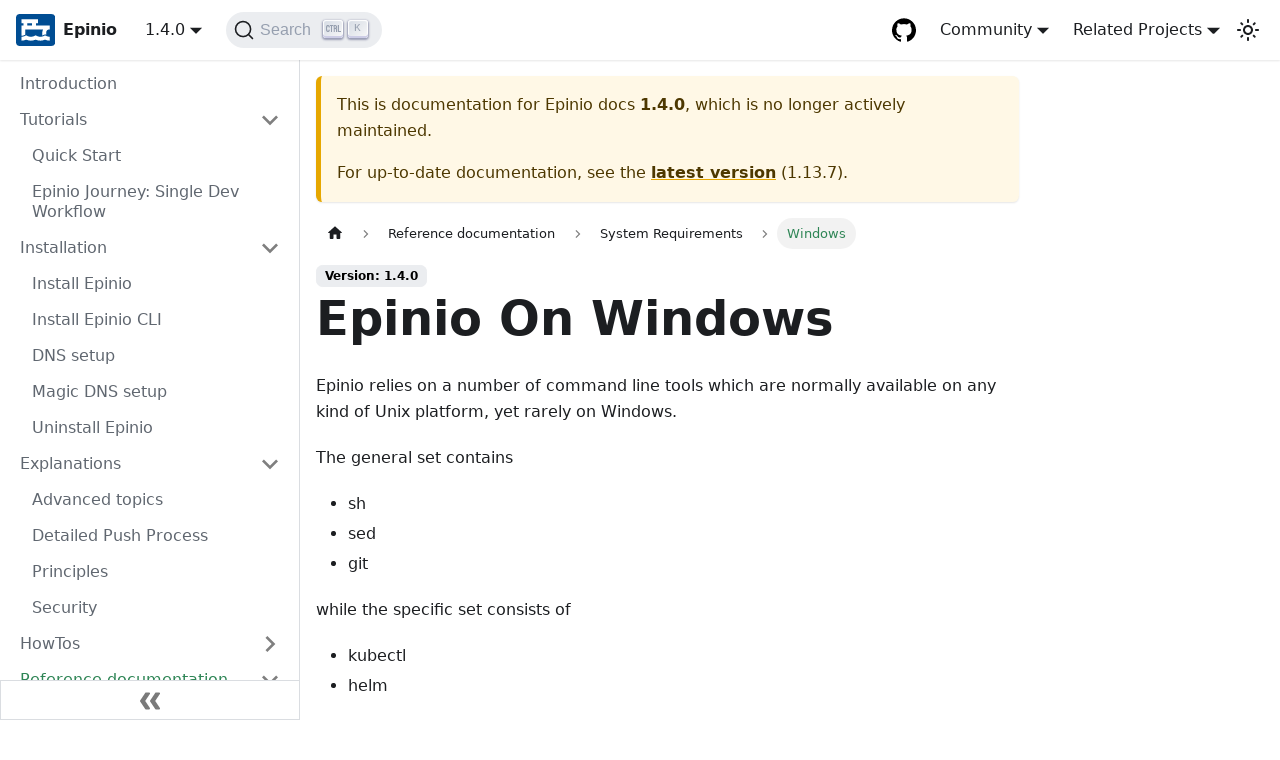

--- FILE ---
content_type: text/html; charset=utf-8
request_url: https://docs.epinio.io/1.4.0/references/system_requirements/windows
body_size: 5405
content:
<!doctype html>
<html lang="en" dir="ltr" class="docs-wrapper docs-doc-page docs-version-1.4.0 plugin-docs plugin-id-default docs-doc-id-references/system_requirements/windows">
<head>
<meta charset="UTF-8">
<meta name="viewport" content="width=device-width,initial-scale=1">
<meta name="generator" content="Docusaurus v2.0.1">
<link rel="preconnect" href="https://www.google-analytics.com">
<script>window.ga=window.ga||function(){(ga.q=ga.q||[]).push(arguments)},ga.l=+new Date,ga("create","UA-56382716-12","auto"),ga("set","anonymizeIp",!0),ga("send","pageview")</script>
<script async src="https://www.google-analytics.com/analytics.js"></script>


<link rel="search" type="application/opensearchdescription+xml" title="Epinio docs" href="/opensearch.xml"><title data-rh="true">Epinio docs</title><meta data-rh="true" property="og:title" content="Epinio docs"><meta data-rh="true" name="twitter:card" content="summary_large_image"><meta data-rh="true" property="og:url" content="https://docs.epinio.io/1.4.0/references/system_requirements/windows"><meta data-rh="true" name="docusaurus_locale" content="en"><meta data-rh="true" name="docsearch:language" content="en"><meta data-rh="true" name="docusaurus_version" content="1.4.0"><meta data-rh="true" name="docusaurus_tag" content="docs-default-1.4.0"><meta data-rh="true" name="docsearch:version" content="1.4.0"><meta data-rh="true" name="docsearch:docusaurus_tag" content="docs-default-1.4.0"><meta data-rh="true" name="description" content="Epinio relies on a number of command line tools which are normally"><meta data-rh="true" property="og:description" content="Epinio relies on a number of command line tools which are normally"><link data-rh="true" rel="icon" href="/img/favicon.png"><link data-rh="true" rel="canonical" href="https://docs.epinio.io/1.4.0/references/system_requirements/windows"><link data-rh="true" rel="alternate" href="https://docs.epinio.io/1.4.0/references/system_requirements/windows" hreflang="en"><link data-rh="true" rel="alternate" href="https://docs.epinio.io/1.4.0/references/system_requirements/windows" hreflang="x-default"><link data-rh="true" rel="preconnect" href="https://F9GBZ0DFYI-dsn.algolia.net" crossorigin="anonymous"><link rel="stylesheet" href="/assets/css/styles.6f50cd44.css">
<link rel="preload" href="/assets/js/runtime~main.5caf7692.js" as="script">
<link rel="preload" href="/assets/js/main.2313ed34.js" as="script">
</head>
<body class="navigation-with-keyboard">
<script>!function(){function t(t){document.documentElement.setAttribute("data-theme",t)}var e=function(){var t=null;try{t=localStorage.getItem("theme")}catch(t){}return t}();t(null!==e?e:"light")}()</script><div id="__docusaurus">
<div role="region"><a href="#" class="skipToContent_fXgn">Skip to main content</a></div><nav class="navbar navbar--fixed-top"><div class="navbar__inner"><div class="navbar__items"><button aria-label="Navigation bar toggle" class="navbar__toggle clean-btn" type="button" tabindex="0"><svg width="30" height="30" viewBox="0 0 30 30" aria-hidden="true"><path stroke="currentColor" stroke-linecap="round" stroke-miterlimit="10" stroke-width="2" d="M4 7h22M4 15h22M4 23h22"></path></svg></button><a class="navbar__brand" href="/"><div class="navbar__logo"><img src="/img/favicon.svg" alt="Epinio" class="themedImage_ToTc themedImage--light_HNdA"><img src="/img/favicon.svg" alt="Epinio" class="themedImage_ToTc themedImage--dark_i4oU"></div><b class="navbar__title text--truncate">Epinio</b></a><div class="navbar__item dropdown dropdown--hoverable"><a class="navbar__link" aria-haspopup="true" aria-expanded="false" role="button" href="/1.4.0">1.4.0</a><ul class="dropdown__menu"><li><a class="dropdown__link" href="/next/references/system_requirements/windows">Next 🚧</a></li><li><a class="dropdown__link" href="/references/system_requirements/windows">1.13.7</a></li><li><a class="dropdown__link" href="/1.13.6/references/system_requirements/windows">1.13.6</a></li><li><a class="dropdown__link" href="/1.13.5/references/system_requirements/windows">1.13.5</a></li><li><a class="dropdown__link" href="/1.13.0/references/system_requirements/windows">1.13.0</a></li><li><a class="dropdown__link" href="/1.12.0/references/system_requirements/windows">1.12.0</a></li><li><a class="dropdown__link" href="/1.11.0/references/system_requirements/windows">1.11.0</a></li><li><a class="dropdown__link" href="/1.10.0/references/system_requirements/windows">1.10.0</a></li><li><a class="dropdown__link" href="/1.9.0/references/system_requirements/windows">1.9.0</a></li><li><a class="dropdown__link" href="/1.8.1/references/system_requirements/windows">1.8.1</a></li><li><a class="dropdown__link" href="/1.8.0/references/system_requirements/windows">1.8.0</a></li><li><a class="dropdown__link" href="/1.7.1/references/system_requirements/windows">1.7.1</a></li><li><a class="dropdown__link" href="/1.7.0/references/system_requirements/windows">1.7.0</a></li><li><a class="dropdown__link" href="/1.6.2/references/system_requirements/windows">1.6.2</a></li><li><a class="dropdown__link" href="/1.6.1/references/system_requirements/windows">1.6.1</a></li><li><a class="dropdown__link" href="/1.6.0/references/system_requirements/windows">1.6.0</a></li><li><a class="dropdown__link" href="/1.5.2/references/system_requirements/windows">1.5.2</a></li><li><a class="dropdown__link" href="/1.5.1/references/system_requirements/windows">1.5.1</a></li><li><a class="dropdown__link" href="/1.5.0/references/system_requirements/windows">1.5.0</a></li><li><a aria-current="page" class="dropdown__link dropdown__link--active" href="/1.4.0/references/system_requirements/windows">1.4.0</a></li><li><a class="dropdown__link" href="/1.3.0/references/system_requirements/windows">1.3.0</a></li><li><a class="dropdown__link" href="/1.2.0/references/system_requirements/windows">1.2.0</a></li><li><a class="dropdown__link" href="/1.1.0/references/system_requirements/windows">1.1.0</a></li><li><a class="dropdown__link" href="/1.0.0/references/system_requirements/windows">1.0.0</a></li><li><a class="dropdown__link" href="/0.9.0">0.9.0</a></li><li><a class="dropdown__link" href="/0.8.0">0.8.0</a></li><li><a class="dropdown__link" href="/0.7.1">0.7.1</a></li><li><a class="dropdown__link" href="/0.6.2">0.6.2</a></li><li><a class="dropdown__link" href="/versions">All versions</a></li></ul></div><div class="searchBox_ZlJk"><button type="button" class="DocSearch DocSearch-Button" aria-label="Search"><span class="DocSearch-Button-Container"><svg width="20" height="20" class="DocSearch-Search-Icon" viewBox="0 0 20 20"><path d="M14.386 14.386l4.0877 4.0877-4.0877-4.0877c-2.9418 2.9419-7.7115 2.9419-10.6533 0-2.9419-2.9418-2.9419-7.7115 0-10.6533 2.9418-2.9419 7.7115-2.9419 10.6533 0 2.9419 2.9418 2.9419 7.7115 0 10.6533z" stroke="currentColor" fill="none" fill-rule="evenodd" stroke-linecap="round" stroke-linejoin="round"></path></svg><span class="DocSearch-Button-Placeholder">Search</span></span><span class="DocSearch-Button-Keys"></span></button></div></div><div class="navbar__items navbar__items--right"><a href="https://github.com/epinio/epinio" target="_blank" rel="noopener noreferrer" class="navbar__item navbar__link header-github-link" aria-label="GitHub repository"></a><div class="navbar__item dropdown dropdown--hoverable dropdown--right"><a href="#" aria-haspopup="true" aria-expanded="false" role="button" class="navbar__link">Community</a><ul class="dropdown__menu"><li><a href="https://rancher-users.slack.com" target="_blank" rel="noopener noreferrer" class="dropdown__link">Slack<svg width="12" height="12" aria-hidden="true" viewBox="0 0 24 24" class="iconExternalLink_nPIU"><path fill="currentColor" d="M21 13v10h-21v-19h12v2h-10v15h17v-8h2zm3-12h-10.988l4.035 4-6.977 7.07 2.828 2.828 6.977-7.07 4.125 4.172v-11z"></path></svg></a></li><li><a href="https://twitter.com/Rancher_Labs/" target="_blank" rel="noopener noreferrer" class="dropdown__link">X/Twitter<svg width="12" height="12" aria-hidden="true" viewBox="0 0 24 24" class="iconExternalLink_nPIU"><path fill="currentColor" d="M21 13v10h-21v-19h12v2h-10v15h17v-8h2zm3-12h-10.988l4.035 4-6.977 7.07 2.828 2.828 6.977-7.07 4.125 4.172v-11z"></path></svg></a></li></ul></div><div class="navbar__item dropdown dropdown--hoverable dropdown--right"><a href="#" aria-haspopup="true" aria-expanded="false" role="button" class="navbar__link">Related Projects</a><ul class="dropdown__menu"><li><a href="https://rancher.com" target="_blank" rel="noopener noreferrer" class="dropdown__link navbar__icon navbar__rancher">Rancher</a></li><li><hr style="margin: 0.3rem 0;"></li><li><a href="https://elemental.docs.rancher.com" target="_blank" rel="noopener noreferrer" class="dropdown__link navbar__icon navbar__elemental">Elemental</a></li><li><a href="https://fleet.rancher.io" target="_blank" rel="noopener noreferrer" class="dropdown__link navbar__icon navbar__fleet">Fleet</a></li><li><a href="https://rancherdesktop.io" target="_blank" rel="noopener noreferrer" class="dropdown__link navbar__icon navbar__rd">Rancher Desktop</a></li><li><hr style="margin: 0.3rem 0;"></li><li><a href="https://opensource.suse.com" target="_blank" rel="noopener noreferrer" class="dropdown__link navbar__icon navbar__suse">More projects</a></li></ul></div><div class="toggle_vylO colorModeToggle_DEke"><button class="clean-btn toggleButton_gllP toggleButtonDisabled_aARS" type="button" disabled="" title="Switch between dark and light mode (currently light mode)" aria-label="Switch between dark and light mode (currently light mode)"><svg viewBox="0 0 24 24" width="24" height="24" class="lightToggleIcon_pyhR"><path fill="currentColor" d="M12,9c1.65,0,3,1.35,3,3s-1.35,3-3,3s-3-1.35-3-3S10.35,9,12,9 M12,7c-2.76,0-5,2.24-5,5s2.24,5,5,5s5-2.24,5-5 S14.76,7,12,7L12,7z M2,13l2,0c0.55,0,1-0.45,1-1s-0.45-1-1-1l-2,0c-0.55,0-1,0.45-1,1S1.45,13,2,13z M20,13l2,0c0.55,0,1-0.45,1-1 s-0.45-1-1-1l-2,0c-0.55,0-1,0.45-1,1S19.45,13,20,13z M11,2v2c0,0.55,0.45,1,1,1s1-0.45,1-1V2c0-0.55-0.45-1-1-1S11,1.45,11,2z M11,20v2c0,0.55,0.45,1,1,1s1-0.45,1-1v-2c0-0.55-0.45-1-1-1C11.45,19,11,19.45,11,20z M5.99,4.58c-0.39-0.39-1.03-0.39-1.41,0 c-0.39,0.39-0.39,1.03,0,1.41l1.06,1.06c0.39,0.39,1.03,0.39,1.41,0s0.39-1.03,0-1.41L5.99,4.58z M18.36,16.95 c-0.39-0.39-1.03-0.39-1.41,0c-0.39,0.39-0.39,1.03,0,1.41l1.06,1.06c0.39,0.39,1.03,0.39,1.41,0c0.39-0.39,0.39-1.03,0-1.41 L18.36,16.95z M19.42,5.99c0.39-0.39,0.39-1.03,0-1.41c-0.39-0.39-1.03-0.39-1.41,0l-1.06,1.06c-0.39,0.39-0.39,1.03,0,1.41 s1.03,0.39,1.41,0L19.42,5.99z M7.05,18.36c0.39-0.39,0.39-1.03,0-1.41c-0.39-0.39-1.03-0.39-1.41,0l-1.06,1.06 c-0.39,0.39-0.39,1.03,0,1.41s1.03,0.39,1.41,0L7.05,18.36z"></path></svg><svg viewBox="0 0 24 24" width="24" height="24" class="darkToggleIcon_wfgR"><path fill="currentColor" d="M9.37,5.51C9.19,6.15,9.1,6.82,9.1,7.5c0,4.08,3.32,7.4,7.4,7.4c0.68,0,1.35-0.09,1.99-0.27C17.45,17.19,14.93,19,12,19 c-3.86,0-7-3.14-7-7C5,9.07,6.81,6.55,9.37,5.51z M12,3c-4.97,0-9,4.03-9,9s4.03,9,9,9s9-4.03,9-9c0-0.46-0.04-0.92-0.1-1.36 c-0.98,1.37-2.58,2.26-4.4,2.26c-2.98,0-5.4-2.42-5.4-5.4c0-1.81,0.89-3.42,2.26-4.4C12.92,3.04,12.46,3,12,3L12,3z"></path></svg></button></div></div></div><div role="presentation" class="navbar-sidebar__backdrop"></div></nav><div class="main-wrapper mainWrapper_z2l0 docsWrapper_BCFX"><button aria-label="Scroll back to top" class="clean-btn theme-back-to-top-button backToTopButton_sjWU" type="button"></button><div class="docPage__5DB"><aside class="theme-doc-sidebar-container docSidebarContainer_b6E3"><div class="sidebar_njMd"><nav class="menu thin-scrollbar menu_SIkG"><ul class="theme-doc-sidebar-menu menu__list"><li class="theme-doc-sidebar-item-link theme-doc-sidebar-item-link-level-1 menu__list-item"><a class="menu__link" href="/1.4.0">Introduction</a></li><li class="theme-doc-sidebar-item-category theme-doc-sidebar-item-category-level-1 menu__list-item"><div class="menu__list-item-collapsible"><a class="menu__link menu__link--sublist menu__link--sublist-caret" aria-expanded="true" href="/1.4.0/tutorials/quickstart">Tutorials</a></div><ul style="display:block;overflow:visible;height:auto" class="menu__list"><li class="theme-doc-sidebar-item-link theme-doc-sidebar-item-link-level-2 menu__list-item"><a class="menu__link" tabindex="0" href="/1.4.0/tutorials/quickstart">Quick Start</a></li><li class="theme-doc-sidebar-item-link theme-doc-sidebar-item-link-level-2 menu__list-item"><a class="menu__link" tabindex="0" href="/1.4.0/tutorials/single-dev-workflow">Epinio Journey: Single Dev Workflow</a></li></ul></li><li class="theme-doc-sidebar-item-category theme-doc-sidebar-item-category-level-1 menu__list-item"><div class="menu__list-item-collapsible"><a class="menu__link menu__link--sublist menu__link--sublist-caret" aria-expanded="true" href="/1.4.0/installation/install_epinio">Installation</a></div><ul style="display:block;overflow:visible;height:auto" class="menu__list"><li class="theme-doc-sidebar-item-link theme-doc-sidebar-item-link-level-2 menu__list-item"><a class="menu__link" tabindex="0" href="/1.4.0/installation/install_epinio">Install Epinio</a></li><li class="theme-doc-sidebar-item-link theme-doc-sidebar-item-link-level-2 menu__list-item"><a class="menu__link" tabindex="0" href="/1.4.0/installation/install_epinio_cli">Install Epinio CLI</a></li><li class="theme-doc-sidebar-item-link theme-doc-sidebar-item-link-level-2 menu__list-item"><a class="menu__link" tabindex="0" href="/1.4.0/installation/dns_setup">DNS setup</a></li><li class="theme-doc-sidebar-item-link theme-doc-sidebar-item-link-level-2 menu__list-item"><a class="menu__link" tabindex="0" href="/1.4.0/installation/magicDNS_setup">Magic DNS setup</a></li><li class="theme-doc-sidebar-item-link theme-doc-sidebar-item-link-level-2 menu__list-item"><a class="menu__link" tabindex="0" href="/1.4.0/installation/uninstall_epinio">Uninstall Epinio</a></li></ul></li><li class="theme-doc-sidebar-item-category theme-doc-sidebar-item-category-level-1 menu__list-item"><div class="menu__list-item-collapsible"><a class="menu__link menu__link--sublist menu__link--sublist-caret" aria-expanded="true" href="/1.4.0/explanations/advanced">Explanations</a></div><ul style="display:block;overflow:visible;height:auto" class="menu__list"><li class="theme-doc-sidebar-item-link theme-doc-sidebar-item-link-level-2 menu__list-item"><a class="menu__link" tabindex="0" href="/1.4.0/explanations/advanced">Advanced topics</a></li><li class="theme-doc-sidebar-item-link theme-doc-sidebar-item-link-level-2 menu__list-item"><a class="menu__link" tabindex="0" href="/1.4.0/explanations/detailed-push-process">Detailed Push Process</a></li><li class="theme-doc-sidebar-item-link theme-doc-sidebar-item-link-level-2 menu__list-item"><a class="menu__link" tabindex="0" href="/1.4.0/explanations/principles">Principles</a></li><li class="theme-doc-sidebar-item-link theme-doc-sidebar-item-link-level-2 menu__list-item"><a class="menu__link" tabindex="0" href="/1.4.0/explanations/security">Security</a></li></ul></li><li class="theme-doc-sidebar-item-category theme-doc-sidebar-item-category-level-1 menu__list-item menu__list-item--collapsed"><div class="menu__list-item-collapsible"><a class="menu__link menu__link--sublist menu__link--sublist-caret" aria-expanded="false" href="/1.4.0/howtos/certificate_issuers">HowTos</a></div></li><li class="theme-doc-sidebar-item-category theme-doc-sidebar-item-category-level-1 menu__list-item"><div class="menu__list-item-collapsible"><a class="menu__link menu__link--sublist menu__link--sublist-caret menu__link--active" aria-expanded="true" href="/1.4.0/references/system_requirements/global">Reference documentation</a></div><ul style="display:block;overflow:visible;height:auto" class="menu__list"><li class="theme-doc-sidebar-item-category theme-doc-sidebar-item-category-level-2 menu__list-item"><div class="menu__list-item-collapsible"><a class="menu__link menu__link--sublist menu__link--sublist-caret menu__link--active" aria-expanded="true" tabindex="0" href="/1.4.0/references/system_requirements/global">System Requirements</a></div><ul style="display:block;overflow:visible;height:auto" class="menu__list"><li class="theme-doc-sidebar-item-link theme-doc-sidebar-item-link-level-3 menu__list-item"><a class="menu__link" tabindex="0" href="/1.4.0/references/system_requirements/global">Global System Requirements</a></li><li class="theme-doc-sidebar-item-link theme-doc-sidebar-item-link-level-3 menu__list-item"><a class="menu__link menu__link--active" aria-current="page" tabindex="0" href="/1.4.0/references/system_requirements/windows">Windows</a></li></ul></li><li class="theme-doc-sidebar-item-link theme-doc-sidebar-item-link-level-2 menu__list-item"><a class="menu__link" tabindex="0" href="/1.4.0/references/command_requirements">Command Requirements</a></li><li class="theme-doc-sidebar-item-category theme-doc-sidebar-item-category-level-2 menu__list-item menu__list-item--collapsed"><div class="menu__list-item-collapsible"><a class="menu__link menu__link--sublist menu__link--sublist-caret" aria-expanded="false" tabindex="0" href="/1.4.0/references/commands/cli/app/chart/epinio_app_chart">Commands reference</a></div></li><li class="theme-doc-sidebar-item-category theme-doc-sidebar-item-category-level-2 menu__list-item menu__list-item--collapsed"><div class="menu__list-item-collapsible"><a class="menu__link menu__link--sublist menu__link--sublist-caret" aria-expanded="false" tabindex="0" href="/1.4.0/references/customization/appcharts">Customization Points</a></div></li><li class="theme-doc-sidebar-item-link theme-doc-sidebar-item-link-level-2 menu__list-item"><a class="menu__link" tabindex="0" href="/1.4.0/references/api">API</a></li><li class="theme-doc-sidebar-item-link theme-doc-sidebar-item-link-level-2 menu__list-item"><a class="menu__link" tabindex="0" href="/1.4.0/references/authentication_oidc">OIDC authentication</a></li><li class="theme-doc-sidebar-item-link theme-doc-sidebar-item-link-level-2 menu__list-item"><a class="menu__link" tabindex="0" href="/1.4.0/references/authorization">Authorization</a></li><li class="theme-doc-sidebar-item-link theme-doc-sidebar-item-link-level-2 menu__list-item"><a class="menu__link" tabindex="0" href="/1.4.0/references/cert-manager">Cert Manager</a></li><li class="theme-doc-sidebar-item-link theme-doc-sidebar-item-link-level-2 menu__list-item"><a class="menu__link" tabindex="0" href="/1.4.0/references/configurations">Configurations</a></li><li class="theme-doc-sidebar-item-link theme-doc-sidebar-item-link-level-2 menu__list-item"><a class="menu__link" tabindex="0" href="/1.4.0/references/manifests">Application Manifests</a></li><li class="theme-doc-sidebar-item-link theme-doc-sidebar-item-link-level-2 menu__list-item"><a class="menu__link" tabindex="0" href="/1.4.0/references/services">Services</a></li><li class="theme-doc-sidebar-item-link theme-doc-sidebar-item-link-level-2 menu__list-item"><a class="menu__link" tabindex="0" href="/1.4.0/references/settings">CLI Settings</a></li><li class="theme-doc-sidebar-item-link theme-doc-sidebar-item-link-level-2 menu__list-item"><a class="menu__link" tabindex="0" href="/1.4.0/references/supported_applications">Supported Applications</a></li></ul></li><li class="theme-doc-sidebar-item-link theme-doc-sidebar-item-link-level-1 menu__list-item"><a class="menu__link" href="/1.4.0/versions"></a></li></ul></nav><button type="button" title="Collapse sidebar" aria-label="Collapse sidebar" class="button button--secondary button--outline collapseSidebarButton_PEFL"><svg width="20" height="20" aria-hidden="true" class="collapseSidebarButtonIcon_kv0_"><g fill="#7a7a7a"><path d="M9.992 10.023c0 .2-.062.399-.172.547l-4.996 7.492a.982.982 0 01-.828.454H1c-.55 0-1-.453-1-1 0-.2.059-.403.168-.551l4.629-6.942L.168 3.078A.939.939 0 010 2.528c0-.548.45-.997 1-.997h2.996c.352 0 .649.18.828.45L9.82 9.472c.11.148.172.347.172.55zm0 0"></path><path d="M19.98 10.023c0 .2-.058.399-.168.547l-4.996 7.492a.987.987 0 01-.828.454h-3c-.547 0-.996-.453-.996-1 0-.2.059-.403.168-.551l4.625-6.942-4.625-6.945a.939.939 0 01-.168-.55 1 1 0 01.996-.997h3c.348 0 .649.18.828.45l4.996 7.492c.11.148.168.347.168.55zm0 0"></path></g></svg></button></div></aside><main class="docMainContainer_gTbr"><div class="container padding-top--md padding-bottom--lg"><div class="row"><div class="col docItemCol_VOVn"><div class="theme-doc-version-banner alert alert--warning margin-bottom--md" role="alert"><div>This is documentation for <!-- -->Epinio docs<!-- --> <b>1.4.0</b>, which is no longer actively maintained.</div><div class="margin-top--md">For up-to-date documentation, see the <b><a href="/references/system_requirements/windows">latest version</a></b> (<!-- -->1.13.7<!-- -->).</div></div><div class="docItemContainer_Djhp"><article><nav class="theme-doc-breadcrumbs breadcrumbsContainer_Z_bl" aria-label="Breadcrumbs"><ul class="breadcrumbs" itemscope="" itemtype="https://schema.org/BreadcrumbList"><li class="breadcrumbs__item"><a aria-label="Home page" class="breadcrumbs__link" href="/"><svg viewBox="0 0 24 24" class="breadcrumbHomeIcon_OVgt"><path d="M10 19v-5h4v5c0 .55.45 1 1 1h3c.55 0 1-.45 1-1v-7h1.7c.46 0 .68-.57.33-.87L12.67 3.6c-.38-.34-.96-.34-1.34 0l-8.36 7.53c-.34.3-.13.87.33.87H5v7c0 .55.45 1 1 1h3c.55 0 1-.45 1-1z" fill="currentColor"></path></svg></a></li><li class="breadcrumbs__item"><span class="breadcrumbs__link">Reference documentation</span><meta itemprop="position" content="1"></li><li class="breadcrumbs__item"><span class="breadcrumbs__link">System Requirements</span><meta itemprop="position" content="2"></li><li itemscope="" itemprop="itemListElement" itemtype="https://schema.org/ListItem" class="breadcrumbs__item breadcrumbs__item--active"><span class="breadcrumbs__link" itemprop="name">Windows</span><meta itemprop="position" content="3"></li></ul></nav><span class="theme-doc-version-badge badge badge--secondary">Version: 1.4.0</span><div class="theme-doc-markdown markdown"><h1>Epinio On Windows</h1><p>Epinio relies on a number of command line tools which are normally
available on any kind of Unix platform, yet rarely on Windows.</p><p>The general set contains</p><ul><li>sh</li><li>sed</li><li>git</li></ul><p>while the specific set consists of</p><ul><li>kubectl</li><li>helm</li></ul><p>We are currently recommending to install the
<a href="https://gitforwindows.org/" target="_blank" rel="noopener noreferrer">Git For Windows</a> distribution as it
provides everything needed from the general set, and more.</p><p>For <code>helm</code>, <code>kubectl</code>, and <code>epinio</code> itself the necessary binaries can
be retrieved from the relevant release pages or per their
instructions:</p><ul><li><a href="https://github.com/epinio/epinio/releases" target="_blank" rel="noopener noreferrer">Epinio Releases</a></li><li><a href="https://github.com/helm/helm/releases" target="_blank" rel="noopener noreferrer">Helm Releases</a></li><li><a href="https://kubernetes.io/docs/tasks/tools/install-kubectl-windows/" target="_blank" rel="noopener noreferrer">Kubectl Instructions</a></li></ul></div><footer class="theme-doc-footer docusaurus-mt-lg"><div class="theme-doc-footer-edit-meta-row row"><div class="col"><a href="https://github.com/epinio/docs/edit/main/versioned_docs/version-1.4.0/references/system_requirements/windows.md" target="_blank" rel="noreferrer noopener" class="theme-edit-this-page"><svg fill="currentColor" height="20" width="20" viewBox="0 0 40 40" class="iconEdit_Z9Sw" aria-hidden="true"><g><path d="m34.5 11.7l-3 3.1-6.3-6.3 3.1-3q0.5-0.5 1.2-0.5t1.1 0.5l3.9 3.9q0.5 0.4 0.5 1.1t-0.5 1.2z m-29.5 17.1l18.4-18.5 6.3 6.3-18.4 18.4h-6.3v-6.2z"></path></g></svg>Edit this page</a></div><div class="col lastUpdated_vwxv"></div></div></footer></article><nav class="pagination-nav docusaurus-mt-lg" aria-label="Docs pages navigation"><a class="pagination-nav__link pagination-nav__link--prev" href="/1.4.0/references/system_requirements/global"><div class="pagination-nav__sublabel">Previous</div><div class="pagination-nav__label">Global System Requirements</div></a><a class="pagination-nav__link pagination-nav__link--next" href="/1.4.0/references/command_requirements"><div class="pagination-nav__sublabel">Next</div><div class="pagination-nav__label">Command Requirements</div></a></nav></div></div></div></div></main></div></div><footer class="footer footer--dark"><div class="container container-fluid"><div class="footer__bottom text--center"><div class="footer__copyright">Copyright © 2026 Krumware and SUSE. All Rights Reserved.</div></div></div></footer></div>
<script src="/assets/js/runtime~main.5caf7692.js"></script>
<script src="/assets/js/main.2313ed34.js"></script>
</body>
</html>

--- FILE ---
content_type: application/javascript; charset=utf-8
request_url: https://docs.epinio.io/assets/js/14e1c541.f4156be4.js
body_size: 1439
content:
"use strict";(self.webpackChunkepinio_docusaurus=self.webpackChunkepinio_docusaurus||[]).push([[40554],{3905:function(e,n,t){t.d(n,{Zo:function(){return c},kt:function(){return f}});var r=t(67294);function i(e,n,t){return n in e?Object.defineProperty(e,n,{value:t,enumerable:!0,configurable:!0,writable:!0}):e[n]=t,e}function o(e,n){var t=Object.keys(e);if(Object.getOwnPropertySymbols){var r=Object.getOwnPropertySymbols(e);n&&(r=r.filter((function(n){return Object.getOwnPropertyDescriptor(e,n).enumerable}))),t.push.apply(t,r)}return t}function s(e){for(var n=1;n<arguments.length;n++){var t=null!=arguments[n]?arguments[n]:{};n%2?o(Object(t),!0).forEach((function(n){i(e,n,t[n])})):Object.getOwnPropertyDescriptors?Object.defineProperties(e,Object.getOwnPropertyDescriptors(t)):o(Object(t)).forEach((function(n){Object.defineProperty(e,n,Object.getOwnPropertyDescriptor(t,n))}))}return e}function a(e,n){if(null==e)return{};var t,r,i=function(e,n){if(null==e)return{};var t,r,i={},o=Object.keys(e);for(r=0;r<o.length;r++)t=o[r],n.indexOf(t)>=0||(i[t]=e[t]);return i}(e,n);if(Object.getOwnPropertySymbols){var o=Object.getOwnPropertySymbols(e);for(r=0;r<o.length;r++)t=o[r],n.indexOf(t)>=0||Object.prototype.propertyIsEnumerable.call(e,t)&&(i[t]=e[t])}return i}var l=r.createContext({}),u=function(e){var n=r.useContext(l),t=n;return e&&(t="function"==typeof e?e(n):s(s({},n),e)),t},c=function(e){var n=u(e.components);return r.createElement(l.Provider,{value:n},e.children)},p={inlineCode:"code",wrapper:function(e){var n=e.children;return r.createElement(r.Fragment,{},n)}},m=r.forwardRef((function(e,n){var t=e.components,i=e.mdxType,o=e.originalType,l=e.parentName,c=a(e,["components","mdxType","originalType","parentName"]),m=u(t),f=i,d=m["".concat(l,".").concat(f)]||m[f]||p[f]||o;return t?r.createElement(d,s(s({ref:n},c),{},{components:t})):r.createElement(d,s({ref:n},c))}));function f(e,n){var t=arguments,i=n&&n.mdxType;if("string"==typeof e||i){var o=t.length,s=new Array(o);s[0]=m;var a={};for(var l in n)hasOwnProperty.call(n,l)&&(a[l]=n[l]);a.originalType=e,a.mdxType="string"==typeof e?e:i,s[1]=a;for(var u=2;u<o;u++)s[u]=t[u];return r.createElement.apply(null,s)}return r.createElement.apply(null,t)}m.displayName="MDXCreateElement"},754:function(e,n,t){t.r(n),t.d(n,{assets:function(){return c},contentTitle:function(){return l},default:function(){return f},frontMatter:function(){return a},metadata:function(){return u},toc:function(){return p}});var r=t(83117),i=t(80102),o=(t(67294),t(3905)),s=["components"],a={sidebar_label:"Windows",title:""},l="Epinio On Windows",u={unversionedId:"references/system_requirements/windows",id:"version-1.4.0/references/system_requirements/windows",title:"",description:"Epinio relies on a number of command line tools which are normally",source:"@site/versioned_docs/version-1.4.0/references/system_requirements/windows.md",sourceDirName:"references/system_requirements",slug:"/references/system_requirements/windows",permalink:"/1.4.0/references/system_requirements/windows",draft:!1,editUrl:"https://github.com/epinio/docs/edit/main/versioned_docs/version-1.4.0/references/system_requirements/windows.md",tags:[],version:"1.4.0",frontMatter:{sidebar_label:"Windows",title:""},sidebar:"docs",previous:{title:"Global System Requirements",permalink:"/1.4.0/references/system_requirements/global"},next:{title:"Command Requirements",permalink:"/1.4.0/references/command_requirements"}},c={},p=[],m={toc:p};function f(e){var n=e.components,t=(0,i.Z)(e,s);return(0,o.kt)("wrapper",(0,r.Z)({},m,t,{components:n,mdxType:"MDXLayout"}),(0,o.kt)("h1",{id:"epinio-on-windows"},"Epinio On Windows"),(0,o.kt)("p",null,"Epinio relies on a number of command line tools which are normally\navailable on any kind of Unix platform, yet rarely on Windows."),(0,o.kt)("p",null,"The general set contains"),(0,o.kt)("ul",null,(0,o.kt)("li",{parentName:"ul"},"sh"),(0,o.kt)("li",{parentName:"ul"},"sed"),(0,o.kt)("li",{parentName:"ul"},"git")),(0,o.kt)("p",null,"while the specific set consists of"),(0,o.kt)("ul",null,(0,o.kt)("li",{parentName:"ul"},"kubectl"),(0,o.kt)("li",{parentName:"ul"},"helm")),(0,o.kt)("p",null,"We are currently recommending to install the\n",(0,o.kt)("a",{parentName:"p",href:"https://gitforwindows.org/"},"Git For Windows")," distribution as it\nprovides everything needed from the general set, and more."),(0,o.kt)("p",null,"For ",(0,o.kt)("inlineCode",{parentName:"p"},"helm"),", ",(0,o.kt)("inlineCode",{parentName:"p"},"kubectl"),", and ",(0,o.kt)("inlineCode",{parentName:"p"},"epinio")," itself the necessary binaries can\nbe retrieved from the relevant release pages or per their\ninstructions:"),(0,o.kt)("ul",null,(0,o.kt)("li",{parentName:"ul"},(0,o.kt)("a",{parentName:"li",href:"https://github.com/epinio/epinio/releases"},"Epinio Releases")),(0,o.kt)("li",{parentName:"ul"},(0,o.kt)("a",{parentName:"li",href:"https://github.com/helm/helm/releases"},"Helm Releases")),(0,o.kt)("li",{parentName:"ul"},(0,o.kt)("a",{parentName:"li",href:"https://kubernetes.io/docs/tasks/tools/install-kubectl-windows/"},"Kubectl Instructions"))))}f.isMDXComponent=!0}}]);

--- FILE ---
content_type: application/javascript; charset=utf-8
request_url: https://docs.epinio.io/assets/js/65430.4b4b9acb.js
body_size: 9735
content:
(self.webpackChunkepinio_docusaurus=self.webpackChunkepinio_docusaurus||[]).push([[65430],{3905:function(e,t,n){"use strict";n.d(t,{Zo:function(){return u},kt:function(){return f}});var r=n(67294);function a(e,t,n){return t in e?Object.defineProperty(e,t,{value:n,enumerable:!0,configurable:!0,writable:!0}):e[t]=n,e}function o(e,t){var n=Object.keys(e);if(Object.getOwnPropertySymbols){var r=Object.getOwnPropertySymbols(e);t&&(r=r.filter((function(t){return Object.getOwnPropertyDescriptor(e,t).enumerable}))),n.push.apply(n,r)}return n}function i(e){for(var t=1;t<arguments.length;t++){var n=null!=arguments[t]?arguments[t]:{};t%2?o(Object(n),!0).forEach((function(t){a(e,t,n[t])})):Object.getOwnPropertyDescriptors?Object.defineProperties(e,Object.getOwnPropertyDescriptors(n)):o(Object(n)).forEach((function(t){Object.defineProperty(e,t,Object.getOwnPropertyDescriptor(n,t))}))}return e}function l(e,t){if(null==e)return{};var n,r,a=function(e,t){if(null==e)return{};var n,r,a={},o=Object.keys(e);for(r=0;r<o.length;r++)n=o[r],t.indexOf(n)>=0||(a[n]=e[n]);return a}(e,t);if(Object.getOwnPropertySymbols){var o=Object.getOwnPropertySymbols(e);for(r=0;r<o.length;r++)n=o[r],t.indexOf(n)>=0||Object.prototype.propertyIsEnumerable.call(e,n)&&(a[n]=e[n])}return a}var c=r.createContext({}),s=function(e){var t=r.useContext(c),n=t;return e&&(n="function"==typeof e?e(t):i(i({},t),e)),n},u=function(e){var t=s(e.components);return r.createElement(c.Provider,{value:t},e.children)},m={inlineCode:"code",wrapper:function(e){var t=e.children;return r.createElement(r.Fragment,{},t)}},d=r.forwardRef((function(e,t){var n=e.components,a=e.mdxType,o=e.originalType,c=e.parentName,u=l(e,["components","mdxType","originalType","parentName"]),d=s(n),f=a,p=d["".concat(c,".").concat(f)]||d[f]||m[f]||o;return n?r.createElement(p,i(i({ref:t},u),{},{components:n})):r.createElement(p,i({ref:t},u))}));function f(e,t){var n=arguments,a=t&&t.mdxType;if("string"==typeof e||a){var o=n.length,i=new Array(o);i[0]=d;var l={};for(var c in t)hasOwnProperty.call(t,c)&&(l[c]=t[c]);l.originalType=e,l.mdxType="string"==typeof e?e:a,i[1]=l;for(var s=2;s<o;s++)i[s]=n[s];return r.createElement.apply(null,i)}return r.createElement.apply(null,n)}d.displayName="MDXCreateElement"},92503:function(e,t,n){"use strict";n.d(t,{Z:function(){return d}});var r=n(83117),a=n(80102),o=n(67294),i=n(34334),l=n(95999),c=n(86668),s="anchorWithStickyNavbar_LWe7",u="anchorWithHideOnScrollNavbar_WYt5",m=["as","id"];function d(e){var t=e.as,n=e.id,d=(0,a.Z)(e,m),f=(0,c.L)().navbar.hideOnScroll;return"h1"!==t&&n?o.createElement(t,(0,r.Z)({},d,{className:(0,i.Z)("anchor",f?u:s),id:n}),d.children,o.createElement("a",{className:"hash-link",href:"#"+n,title:(0,l.I)({id:"theme.common.headingLinkTitle",message:"Direct link to heading",description:"Title for link to heading"})},"\u200b")):o.createElement(t,(0,r.Z)({},d,{id:void 0}))}},59588:function(e,t,n){"use strict";n.d(t,{Z:function(){return xe}});var r=n(67294),a=n(3905),o=n(83117),i=n(80102),l=n(35742),c=["mdxType","originalType"];var s=n(72389),u=n(34334),m=n(92949),d=n(86668);function f(){var e=(0,d.L)().prism,t=(0,m.I)().colorMode,n=e.theme,r=e.darkTheme||n;return"dark"===t?r:n}var p=n(35281),v=n(28900),h=n(87594),g=n.n(h),y=(0,v.Z)(/title=(["'])(.*?)\1/,{quote:1,title:2}),b=(0,v.Z)(/\{([\d,-]+)\}/,{range:1}),E={js:{start:"\\/\\/",end:""},jsBlock:{start:"\\/\\*",end:"\\*\\/"},jsx:{start:"\\{\\s*\\/\\*",end:"\\*\\/\\s*\\}"},bash:{start:"#",end:""},html:{start:"\x3c!--",end:"--\x3e"}};function k(e,t){var n=e.map((function(e){var n=E[e],r=n.start,a=n.end;return"(?:"+r+"\\s*("+t.flatMap((function(e){var t,n;return[e.line,null==(t=e.block)?void 0:t.start,null==(n=e.block)?void 0:n.end].filter(Boolean)})).join("|")+")\\s*"+a+")"})).join("|");return new RegExp("^\\s*(?:"+n+")\\s*$")}function N(e,t){var n=e.replace(/\n$/,""),r=t.language,a=t.magicComments,o=t.metastring;if(o&&b.test(o)){var i=o.match(b).groups.range;if(0===a.length)throw new Error("A highlight range has been given in code block's metastring (``` "+o+"), but no magic comment config is available. Docusaurus applies the first magic comment entry's className for metastring ranges.");var l=a[0].className,c=g()(i).filter((function(e){return e>0})).map((function(e){return[e-1,[l]]}));return{lineClassNames:Object.fromEntries(c),code:n}}if(void 0===r)return{lineClassNames:{},code:n};for(var s=function(e,t){switch(e){case"js":case"javascript":case"ts":case"typescript":return k(["js","jsBlock"],t);case"jsx":case"tsx":return k(["js","jsBlock","jsx"],t);case"html":return k(["js","jsBlock","html"],t);case"python":case"py":case"bash":return k(["bash"],t);case"markdown":case"md":return k(["html","jsx","bash"],t);default:return k(Object.keys(E),t)}}(r,a),u=n.split("\n"),m=Object.fromEntries(a.map((function(e){return[e.className,{start:0,range:""}]}))),d=Object.fromEntries(a.filter((function(e){return e.line})).map((function(e){var t=e.className;return[e.line,t]}))),f=Object.fromEntries(a.filter((function(e){return e.block})).map((function(e){var t=e.className;return[e.block.start,t]}))),p=Object.fromEntries(a.filter((function(e){return e.block})).map((function(e){var t=e.className;return[e.block.end,t]}))),v=0;v<u.length;){var h=u[v].match(s);if(h){var y=h.slice(1).find((function(e){return void 0!==e}));d[y]?m[d[y]].range+=v+",":f[y]?m[f[y]].start=v:p[y]&&(m[p[y]].range+=m[p[y]].start+"-"+(v-1)+","),u.splice(v,1)}else v+=1}n=u.join("\n");var N={};return Object.entries(m).forEach((function(e){var t=e[0],n=e[1].range;g()(n).forEach((function(e){null!=N[e]||(N[e]=[]),N[e].push(t)}))})),{lineClassNames:N,code:n}}var C="codeBlockContainer_Ckt0",L=["as"];function x(e){var t=e.as,n=(0,i.Z)(e,L),a=function(e){var t={color:"--prism-color",backgroundColor:"--prism-background-color"},n={};return Object.entries(e.plain).forEach((function(e){var r=e[0],a=e[1],o=t[r];o&&"string"==typeof a&&(n[o]=a)})),n}(f());return r.createElement(t,(0,o.Z)({},n,{style:a,className:(0,u.Z)(n.className,C,p.k.common.codeBlock)}))}var w={codeBlockContent:"codeBlockContent_biex",codeBlockTitle:"codeBlockTitle_Ktv7",codeBlock:"codeBlock_bY9V",codeBlockStandalone:"codeBlockStandalone_MEMb",codeBlockLines:"codeBlockLines_e6Vv",codeBlockLinesWithNumbering:"codeBlockLinesWithNumbering_o6Pm",buttonGroup:"buttonGroup__atx"};function Z(e){var t=e.children,n=e.className;return r.createElement(x,{as:"pre",tabIndex:0,className:(0,u.Z)(w.codeBlockStandalone,"thin-scrollbar",n)},r.createElement("code",{className:w.codeBlockLines},t))}var B=n(44700),T={attributes:!0,characterData:!0,childList:!0,subtree:!0};function O(e,t){var n=(0,r.useState)(),a=n[0],o=n[1],i=(0,r.useCallback)((function(){var t;o(null==(t=e.current)?void 0:t.closest("[role=tabpanel][hidden]"))}),[e,o]);(0,r.useEffect)((function(){i()}),[i]),function(e,t,n){void 0===n&&(n=T);var a=(0,B.zX)(t),o=(0,B.Ql)(n);(0,r.useEffect)((function(){var t=new MutationObserver(a);return e&&t.observe(e,o),function(){return t.disconnect()}}),[e,a,o])}(a,(function(e){e.forEach((function(e){"attributes"===e.type&&"hidden"===e.attributeName&&(t(),i())}))}),{attributes:!0,characterData:!1,childList:!1,subtree:!1})}var j={plain:{backgroundColor:"#2a2734",color:"#9a86fd"},styles:[{types:["comment","prolog","doctype","cdata","punctuation"],style:{color:"#6c6783"}},{types:["namespace"],style:{opacity:.7}},{types:["tag","operator","number"],style:{color:"#e09142"}},{types:["property","function"],style:{color:"#9a86fd"}},{types:["tag-id","selector","atrule-id"],style:{color:"#eeebff"}},{types:["attr-name"],style:{color:"#c4b9fe"}},{types:["boolean","string","entity","url","attr-value","keyword","control","directive","unit","statement","regex","atrule","placeholder","variable"],style:{color:"#ffcc99"}},{types:["deleted"],style:{textDecorationLine:"line-through"}},{types:["inserted"],style:{textDecorationLine:"underline"}},{types:["italic"],style:{fontStyle:"italic"}},{types:["important","bold"],style:{fontWeight:"bold"}},{types:["important"],style:{color:"#c4b9fe"}}]},_={Prism:n(11205).Z,theme:j};function H(e,t,n){return t in e?Object.defineProperty(e,t,{value:n,enumerable:!0,configurable:!0,writable:!0}):e[t]=n,e}function S(){return S=Object.assign||function(e){for(var t=1;t<arguments.length;t++){var n=arguments[t];for(var r in n)Object.prototype.hasOwnProperty.call(n,r)&&(e[r]=n[r])}return e},S.apply(this,arguments)}var A=/\r\n|\r|\n/,P=function(e){0===e.length?e.push({types:["plain"],content:"\n",empty:!0}):1===e.length&&""===e[0].content&&(e[0].content="\n",e[0].empty=!0)},z=function(e,t){var n=e.length;return n>0&&e[n-1]===t?e:e.concat(t)},I=function(e,t){var n=e.plain,r=Object.create(null),a=e.styles.reduce((function(e,n){var r=n.languages,a=n.style;return r&&!r.includes(t)||n.types.forEach((function(t){var n=S({},e[t],a);e[t]=n})),e}),r);return a.root=n,a.plain=S({},n,{backgroundColor:null}),a};function M(e,t){var n={};for(var r in e)Object.prototype.hasOwnProperty.call(e,r)&&-1===t.indexOf(r)&&(n[r]=e[r]);return n}var D=function(e){function t(){for(var t=this,n=[],r=arguments.length;r--;)n[r]=arguments[r];e.apply(this,n),H(this,"getThemeDict",(function(e){if(void 0!==t.themeDict&&e.theme===t.prevTheme&&e.language===t.prevLanguage)return t.themeDict;t.prevTheme=e.theme,t.prevLanguage=e.language;var n=e.theme?I(e.theme,e.language):void 0;return t.themeDict=n})),H(this,"getLineProps",(function(e){var n=e.key,r=e.className,a=e.style,o=S({},M(e,["key","className","style","line"]),{className:"token-line",style:void 0,key:void 0}),i=t.getThemeDict(t.props);return void 0!==i&&(o.style=i.plain),void 0!==a&&(o.style=void 0!==o.style?S({},o.style,a):a),void 0!==n&&(o.key=n),r&&(o.className+=" "+r),o})),H(this,"getStyleForToken",(function(e){var n=e.types,r=e.empty,a=n.length,o=t.getThemeDict(t.props);if(void 0!==o){if(1===a&&"plain"===n[0])return r?{display:"inline-block"}:void 0;if(1===a&&!r)return o[n[0]];var i=r?{display:"inline-block"}:{},l=n.map((function(e){return o[e]}));return Object.assign.apply(Object,[i].concat(l))}})),H(this,"getTokenProps",(function(e){var n=e.key,r=e.className,a=e.style,o=e.token,i=S({},M(e,["key","className","style","token"]),{className:"token "+o.types.join(" "),children:o.content,style:t.getStyleForToken(o),key:void 0});return void 0!==a&&(i.style=void 0!==i.style?S({},i.style,a):a),void 0!==n&&(i.key=n),r&&(i.className+=" "+r),i})),H(this,"tokenize",(function(e,t,n,r){var a={code:t,grammar:n,language:r,tokens:[]};e.hooks.run("before-tokenize",a);var o=a.tokens=e.tokenize(a.code,a.grammar,a.language);return e.hooks.run("after-tokenize",a),o}))}return e&&(t.__proto__=e),t.prototype=Object.create(e&&e.prototype),t.prototype.constructor=t,t.prototype.render=function(){var e=this.props,t=e.Prism,n=e.language,r=e.code,a=e.children,o=this.getThemeDict(this.props),i=t.languages[n];return a({tokens:function(e){for(var t=[[]],n=[e],r=[0],a=[e.length],o=0,i=0,l=[],c=[l];i>-1;){for(;(o=r[i]++)<a[i];){var s=void 0,u=t[i],m=n[i][o];if("string"==typeof m?(u=i>0?u:["plain"],s=m):(u=z(u,m.type),m.alias&&(u=z(u,m.alias)),s=m.content),"string"==typeof s){var d=s.split(A),f=d.length;l.push({types:u,content:d[0]});for(var p=1;p<f;p++)P(l),c.push(l=[]),l.push({types:u,content:d[p]})}else i++,t.push(u),n.push(s),r.push(0),a.push(s.length)}i--,t.pop(),n.pop(),r.pop(),a.pop()}return P(l),c}(void 0!==i?this.tokenize(t,r,i,n):[r]),className:"prism-code language-"+n,style:void 0!==o?o.root:{},getLineProps:this.getLineProps,getTokenProps:this.getTokenProps})},t}(r.Component),R=D,V="codeLine_lJS_",W="codeLineNumber_Tfdd",q="codeLineContent_feaV";function F(e){var t=e.line,n=e.classNames,a=e.showLineNumbers,i=e.getLineProps,l=e.getTokenProps;1===t.length&&"\n"===t[0].content&&(t[0].content="");var c=i({line:t,className:(0,u.Z)(n,a&&V)}),s=t.map((function(e,t){return r.createElement("span",(0,o.Z)({key:t},l({token:e,key:t})))}));return r.createElement("span",c,a?r.createElement(r.Fragment,null,r.createElement("span",{className:W}),r.createElement("span",{className:q},s)):r.createElement(r.Fragment,null,s,r.createElement("br",null)))}var U=n(95999),G={copyButtonCopied:"copyButtonCopied_obH4",copyButtonIcons:"copyButtonIcons_eSgA",copyButtonIcon:"copyButtonIcon_y97N",copyButtonSuccessIcon:"copyButtonSuccessIcon_LjdS"};function $(e){var t=e.code,n=e.className,a=(0,r.useState)(!1),o=a[0],i=a[1],l=(0,r.useRef)(void 0),c=(0,r.useCallback)((function(){!function(e,t){var n=(void 0===t?{}:t).target,r=void 0===n?document.body:n,a=document.createElement("textarea"),o=document.activeElement;a.value=e,a.setAttribute("readonly",""),a.style.contain="strict",a.style.position="absolute",a.style.left="-9999px",a.style.fontSize="12pt";var i=document.getSelection(),l=!1;i.rangeCount>0&&(l=i.getRangeAt(0)),r.append(a),a.select(),a.selectionStart=0,a.selectionEnd=e.length;var c=!1;try{c=document.execCommand("copy")}catch(s){}a.remove(),l&&(i.removeAllRanges(),i.addRange(l)),o&&o.focus()}(t),i(!0),l.current=window.setTimeout((function(){i(!1)}),1e3)}),[t]);return(0,r.useEffect)((function(){return function(){return window.clearTimeout(l.current)}}),[]),r.createElement("button",{type:"button","aria-label":o?(0,U.I)({id:"theme.CodeBlock.copied",message:"Copied",description:"The copied button label on code blocks"}):(0,U.I)({id:"theme.CodeBlock.copyButtonAriaLabel",message:"Copy code to clipboard",description:"The ARIA label for copy code blocks button"}),title:(0,U.I)({id:"theme.CodeBlock.copy",message:"Copy",description:"The copy button label on code blocks"}),className:(0,u.Z)("clean-btn",n,G.copyButton,o&&G.copyButtonCopied),onClick:c},r.createElement("span",{className:G.copyButtonIcons,"aria-hidden":"true"},r.createElement("svg",{className:G.copyButtonIcon,viewBox:"0 0 24 24"},r.createElement("path",{d:"M19,21H8V7H19M19,5H8A2,2 0 0,0 6,7V21A2,2 0 0,0 8,23H19A2,2 0 0,0 21,21V7A2,2 0 0,0 19,5M16,1H4A2,2 0 0,0 2,3V17H4V3H16V1Z"})),r.createElement("svg",{className:G.copyButtonSuccessIcon,viewBox:"0 0 24 24"},r.createElement("path",{d:"M21,7L9,19L3.5,13.5L4.91,12.09L9,16.17L19.59,5.59L21,7Z"}))))}var Y="wordWrapButtonIcon_Bwma",Q="wordWrapButtonEnabled_EoeP";function X(e){var t=e.className,n=e.onClick,a=e.isEnabled,o=(0,U.I)({id:"theme.CodeBlock.wordWrapToggle",message:"Toggle word wrap",description:"The title attribute for toggle word wrapping button of code block lines"});return r.createElement("button",{type:"button",onClick:n,className:(0,u.Z)("clean-btn",t,a&&Q),"aria-label":o,title:o},r.createElement("svg",{className:Y,viewBox:"0 0 24 24","aria-hidden":"true"},r.createElement("path",{fill:"currentColor",d:"M4 19h6v-2H4v2zM20 5H4v2h16V5zm-3 6H4v2h13.25c1.1 0 2 .9 2 2s-.9 2-2 2H15v-2l-3 3l3 3v-2h2c2.21 0 4-1.79 4-4s-1.79-4-4-4z"})))}function J(e){var t,n,a,i,l,c,s,m,p,v,h,g=e.children,b=e.className,E=void 0===b?"":b,k=e.metastring,C=e.title,L=e.showLineNumbers,Z=e.language,B=(0,d.L)().prism,T=B.defaultLanguage,j=B.magicComments,H=null!=(t=null!=Z?Z:null==(n=E.split(" ").find((function(e){return e.startsWith("language-")})))?void 0:n.replace(/language-/,""))?t:T,S=f(),A=(a=(0,r.useState)(!1),i=a[0],l=a[1],c=(0,r.useState)(!1),s=c[0],m=c[1],p=(0,r.useRef)(null),v=(0,r.useCallback)((function(){var e=p.current.querySelector("code");i?e.removeAttribute("style"):(e.style.whiteSpace="pre-wrap",e.style.overflowWrap="anywhere"),l((function(e){return!e}))}),[p,i]),h=(0,r.useCallback)((function(){var e=p.current,t=e.scrollWidth>e.clientWidth||p.current.querySelector("code").hasAttribute("style");m(t)}),[p]),O(p,h),(0,r.useEffect)((function(){h()}),[i,h]),(0,r.useEffect)((function(){return window.addEventListener("resize",h,{passive:!0}),function(){window.removeEventListener("resize",h)}}),[h]),{codeBlockRef:p,isEnabled:i,isCodeScrollable:s,toggle:v}),P=function(e){var t,n;return null!=(t=null==e||null==(n=e.match(y))?void 0:n.groups.title)?t:""}(k)||C,z=N(g,{metastring:k,language:H,magicComments:j}),I=z.lineClassNames,M=z.code,D=null!=L?L:function(e){return Boolean(null==e?void 0:e.includes("showLineNumbers"))}(k);return r.createElement(x,{as:"div",className:(0,u.Z)(E,H&&!E.includes("language-"+H)&&"language-"+H)},P&&r.createElement("div",{className:w.codeBlockTitle},P),r.createElement("div",{className:w.codeBlockContent},r.createElement(R,(0,o.Z)({},_,{theme:S,code:M,language:null!=H?H:"text"}),(function(e){var t=e.className,n=e.tokens,a=e.getLineProps,o=e.getTokenProps;return r.createElement("pre",{tabIndex:0,ref:A.codeBlockRef,className:(0,u.Z)(t,w.codeBlock,"thin-scrollbar")},r.createElement("code",{className:(0,u.Z)(w.codeBlockLines,D&&w.codeBlockLinesWithNumbering)},n.map((function(e,t){return r.createElement(F,{key:t,line:e,getLineProps:a,getTokenProps:o,classNames:I[t],showLineNumbers:D})}))))})),r.createElement("div",{className:w.buttonGroup},(A.isEnabled||A.isCodeScrollable)&&r.createElement(X,{className:w.codeButton,onClick:function(){return A.toggle()},isEnabled:A.isEnabled}),r.createElement($,{className:w.codeButton,code:M}))))}var K=["children"];function ee(e){var t=e.children,n=(0,i.Z)(e,K),a=(0,s.Z)(),l=function(e){return r.Children.toArray(e).some((function(e){return(0,r.isValidElement)(e)}))?e:Array.isArray(e)?e.join(""):e}(t),c="string"==typeof l?J:Z;return r.createElement(c,(0,o.Z)({key:String(a)},n),l)}var te=n(39960);var ne=n(87459),re=n(86043),ae="details_lb9f",oe="isBrowser_bmU9",ie="collapsibleContent_i85q",le=["summary","children"];function ce(e){return!!e&&("SUMMARY"===e.tagName||ce(e.parentElement))}function se(e,t){return!!e&&(e===t||se(e.parentElement,t))}function ue(e){var t=e.summary,n=e.children,a=(0,i.Z)(e,le),l=(0,s.Z)(),c=(0,r.useRef)(null),u=(0,re.u)({initialState:!a.open}),m=u.collapsed,d=u.setCollapsed,f=(0,r.useState)(a.open),p=f[0],v=f[1];return r.createElement("details",(0,o.Z)({},a,{ref:c,open:p,"data-collapsed":m,className:(0,ne.Z)(ae,l&&oe,a.className),onMouseDown:function(e){ce(e.target)&&e.detail>1&&e.preventDefault()},onClick:function(e){e.stopPropagation();var t=e.target;ce(t)&&se(t,c.current)&&(e.preventDefault(),m?(d(!1),v(!0)):d(!0))}}),null!=t?t:r.createElement("summary",null,"Details"),r.createElement(re.z,{lazy:!1,collapsed:m,disableSSRStyle:!0,onCollapseTransitionEnd:function(e){d(e),v(!e)}},r.createElement("div",{className:ie},n)))}var me="details_b_Ee";function de(e){var t=Object.assign({},e);return r.createElement(ue,(0,o.Z)({},t,{className:(0,u.Z)("alert alert--info",me,t.className)}))}var fe=n(92503);function pe(e){return r.createElement(fe.Z,e)}var ve="containsTaskList_mC6p";var he="img_ev3q";var ge="admonition_LlT9",ye="admonitionHeading_tbUL",be="admonitionIcon_kALy",Ee="admonitionContent_S0QG";var ke={note:{infimaClassName:"secondary",iconComponent:function(){return r.createElement("svg",{viewBox:"0 0 14 16"},r.createElement("path",{fillRule:"evenodd",d:"M6.3 5.69a.942.942 0 0 1-.28-.7c0-.28.09-.52.28-.7.19-.18.42-.28.7-.28.28 0 .52.09.7.28.18.19.28.42.28.7 0 .28-.09.52-.28.7a1 1 0 0 1-.7.3c-.28 0-.52-.11-.7-.3zM8 7.99c-.02-.25-.11-.48-.31-.69-.2-.19-.42-.3-.69-.31H6c-.27.02-.48.13-.69.31-.2.2-.3.44-.31.69h1v3c.02.27.11.5.31.69.2.2.42.31.69.31h1c.27 0 .48-.11.69-.31.2-.19.3-.42.31-.69H8V7.98v.01zM7 2.3c-3.14 0-5.7 2.54-5.7 5.68 0 3.14 2.56 5.7 5.7 5.7s5.7-2.55 5.7-5.7c0-3.15-2.56-5.69-5.7-5.69v.01zM7 .98c3.86 0 7 3.14 7 7s-3.14 7-7 7-7-3.12-7-7 3.14-7 7-7z"}))},label:r.createElement(U.Z,{id:"theme.admonition.note",description:"The default label used for the Note admonition (:::note)"},"note")},tip:{infimaClassName:"success",iconComponent:function(){return r.createElement("svg",{viewBox:"0 0 12 16"},r.createElement("path",{fillRule:"evenodd",d:"M6.5 0C3.48 0 1 2.19 1 5c0 .92.55 2.25 1 3 1.34 2.25 1.78 2.78 2 4v1h5v-1c.22-1.22.66-1.75 2-4 .45-.75 1-2.08 1-3 0-2.81-2.48-5-5.5-5zm3.64 7.48c-.25.44-.47.8-.67 1.11-.86 1.41-1.25 2.06-1.45 3.23-.02.05-.02.11-.02.17H5c0-.06 0-.13-.02-.17-.2-1.17-.59-1.83-1.45-3.23-.2-.31-.42-.67-.67-1.11C2.44 6.78 2 5.65 2 5c0-2.2 2.02-4 4.5-4 1.22 0 2.36.42 3.22 1.19C10.55 2.94 11 3.94 11 5c0 .66-.44 1.78-.86 2.48zM4 14h5c-.23 1.14-1.3 2-2.5 2s-2.27-.86-2.5-2z"}))},label:r.createElement(U.Z,{id:"theme.admonition.tip",description:"The default label used for the Tip admonition (:::tip)"},"tip")},danger:{infimaClassName:"danger",iconComponent:function(){return r.createElement("svg",{viewBox:"0 0 12 16"},r.createElement("path",{fillRule:"evenodd",d:"M5.05.31c.81 2.17.41 3.38-.52 4.31C3.55 5.67 1.98 6.45.9 7.98c-1.45 2.05-1.7 6.53 3.53 7.7-2.2-1.16-2.67-4.52-.3-6.61-.61 2.03.53 3.33 1.94 2.86 1.39-.47 2.3.53 2.27 1.67-.02.78-.31 1.44-1.13 1.81 3.42-.59 4.78-3.42 4.78-5.56 0-2.84-2.53-3.22-1.25-5.61-1.52.13-2.03 1.13-1.89 2.75.09 1.08-1.02 1.8-1.86 1.33-.67-.41-.66-1.19-.06-1.78C8.18 5.31 8.68 2.45 5.05.32L5.03.3l.02.01z"}))},label:r.createElement(U.Z,{id:"theme.admonition.danger",description:"The default label used for the Danger admonition (:::danger)"},"danger")},info:{infimaClassName:"info",iconComponent:function(){return r.createElement("svg",{viewBox:"0 0 14 16"},r.createElement("path",{fillRule:"evenodd",d:"M7 2.3c3.14 0 5.7 2.56 5.7 5.7s-2.56 5.7-5.7 5.7A5.71 5.71 0 0 1 1.3 8c0-3.14 2.56-5.7 5.7-5.7zM7 1C3.14 1 0 4.14 0 8s3.14 7 7 7 7-3.14 7-7-3.14-7-7-7zm1 3H6v5h2V4zm0 6H6v2h2v-2z"}))},label:r.createElement(U.Z,{id:"theme.admonition.info",description:"The default label used for the Info admonition (:::info)"},"info")},caution:{infimaClassName:"warning",iconComponent:function(){return r.createElement("svg",{viewBox:"0 0 16 16"},r.createElement("path",{fillRule:"evenodd",d:"M8.893 1.5c-.183-.31-.52-.5-.887-.5s-.703.19-.886.5L.138 13.499a.98.98 0 0 0 0 1.001c.193.31.53.501.886.501h13.964c.367 0 .704-.19.877-.5a1.03 1.03 0 0 0 .01-1.002L8.893 1.5zm.133 11.497H6.987v-2.003h2.039v2.003zm0-3.004H6.987V5.987h2.039v4.006z"}))},label:r.createElement(U.Z,{id:"theme.admonition.caution",description:"The default label used for the Caution admonition (:::caution)"},"caution")}},Ne={secondary:"note",important:"info",success:"tip",warning:"danger"};function Ce(e){var t,n=function(e){var t=r.Children.toArray(e),n=t.find((function(e){var t;return r.isValidElement(e)&&"mdxAdmonitionTitle"===(null==(t=e.props)?void 0:t.mdxType)})),a=r.createElement(r.Fragment,null,t.filter((function(e){return e!==n})));return{mdxAdmonitionTitle:n,rest:a}}(e.children),a=n.mdxAdmonitionTitle,o=n.rest;return Object.assign({},e,{title:null!=(t=e.title)?t:a,children:o})}var Le={head:function(e){var t=r.Children.map(e.children,(function(e){return r.isValidElement(e)?function(e){var t;if(null!=(t=e.props)&&t.mdxType&&e.props.originalType){var n=e.props,a=(n.mdxType,n.originalType,(0,i.Z)(n,c));return r.createElement(e.props.originalType,a)}return e}(e):e}));return r.createElement(l.Z,e,t)},code:function(e){var t=["a","b","big","i","span","em","strong","sup","sub","small"];return r.Children.toArray(e.children).every((function(e){var n;return"string"==typeof e&&!e.includes("\n")||(0,r.isValidElement)(e)&&t.includes(null==(n=e.props)?void 0:n.mdxType)}))?r.createElement("code",e):r.createElement(ee,e)},a:function(e){return r.createElement(te.Z,e)},pre:function(e){var t;return r.createElement(ee,(0,r.isValidElement)(e.children)&&"code"===(null==(t=e.children.props)?void 0:t.originalType)?e.children.props:Object.assign({},e))},details:function(e){var t=r.Children.toArray(e.children),n=t.find((function(e){var t;return r.isValidElement(e)&&"summary"===(null==(t=e.props)?void 0:t.mdxType)})),a=r.createElement(r.Fragment,null,t.filter((function(e){return e!==n})));return r.createElement(de,(0,o.Z)({},e,{summary:n}),a)},ul:function(e){return r.createElement("ul",(0,o.Z)({},e,{className:(t=e.className,(0,u.Z)(t,(null==t?void 0:t.includes("contains-task-list"))&&ve))}));var t},img:function(e){return r.createElement("img",(0,o.Z)({loading:"lazy"},e,{className:(t=e.className,(0,u.Z)(t,he))}));var t},h1:function(e){return r.createElement(pe,(0,o.Z)({as:"h1"},e))},h2:function(e){return r.createElement(pe,(0,o.Z)({as:"h2"},e))},h3:function(e){return r.createElement(pe,(0,o.Z)({as:"h3"},e))},h4:function(e){return r.createElement(pe,(0,o.Z)({as:"h4"},e))},h5:function(e){return r.createElement(pe,(0,o.Z)({as:"h5"},e))},h6:function(e){return r.createElement(pe,(0,o.Z)({as:"h6"},e))},admonition:function(e){var t=Ce(e),n=t.children,a=t.type,o=t.title,i=t.icon,l=function(e){var t,n=null!=(t=Ne[e])?t:e;return ke[n]||(console.warn('No admonition config found for admonition type "'+n+'". Using Info as fallback.'),ke.info)}(a),c=null!=o?o:l.label,s=l.iconComponent,m=null!=i?i:r.createElement(s,null);return r.createElement("div",{className:(0,u.Z)(p.k.common.admonition,p.k.common.admonitionType(e.type),"alert","alert--"+l.infimaClassName,ge)},r.createElement("div",{className:ye},r.createElement("span",{className:be},m),c),r.createElement("div",{className:Ee},n))}};function xe(e){var t=e.children;return r.createElement(a.Zo,{components:Le},t)}},39407:function(e,t,n){"use strict";n.d(t,{Z:function(){return u}});var r=n(83117),a=n(80102),o=n(67294),i=n(34334),l=n(93743),c="tableOfContents_bqdL",s=["className"];function u(e){var t=e.className,n=(0,a.Z)(e,s);return o.createElement("div",{className:(0,i.Z)(c,"thin-scrollbar",t)},o.createElement(l.Z,(0,r.Z)({},n,{linkClassName:"table-of-contents__link toc-highlight",linkActiveClassName:"table-of-contents__link--active"})))}},93743:function(e,t,n){"use strict";n.d(t,{Z:function(){return g}});var r=n(83117),a=n(80102),o=n(67294),i=n(86668),l=["parentIndex"];function c(e){var t=e.map((function(e){return Object.assign({},e,{parentIndex:-1,children:[]})})),n=Array(7).fill(-1);t.forEach((function(e,t){var r=n.slice(2,e.level);e.parentIndex=Math.max.apply(Math,r),n[e.level]=t}));var r=[];return t.forEach((function(e){var n=e.parentIndex,o=(0,a.Z)(e,l);n>=0?t[n].children.push(o):r.push(o)})),r}function s(e){var t=e.toc,n=e.minHeadingLevel,r=e.maxHeadingLevel;return t.flatMap((function(e){var t=s({toc:e.children,minHeadingLevel:n,maxHeadingLevel:r});return function(e){return e.level>=n&&e.level<=r}(e)?[Object.assign({},e,{children:t})]:t}))}function u(e){var t=e.getBoundingClientRect();return t.top===t.bottom?u(e.parentNode):t}function m(e,t){var n,r,a=t.anchorTopOffset,o=e.find((function(e){return u(e).top>=a}));return o?function(e){return e.top>0&&e.bottom<window.innerHeight/2}(u(o))?o:null!=(r=e[e.indexOf(o)-1])?r:null:null!=(n=e[e.length-1])?n:null}function d(){var e=(0,o.useRef)(0),t=(0,i.L)().navbar.hideOnScroll;return(0,o.useEffect)((function(){e.current=t?0:document.querySelector(".navbar").clientHeight}),[t]),e}function f(e){var t=(0,o.useRef)(void 0),n=d();(0,o.useEffect)((function(){if(!e)return function(){};var r=e.linkClassName,a=e.linkActiveClassName,o=e.minHeadingLevel,i=e.maxHeadingLevel;function l(){var e=function(e){return Array.from(document.getElementsByClassName(e))}(r),l=function(e){for(var t=e.minHeadingLevel,n=e.maxHeadingLevel,r=[],a=t;a<=n;a+=1)r.push("h"+a+".anchor");return Array.from(document.querySelectorAll(r.join()))}({minHeadingLevel:o,maxHeadingLevel:i}),c=m(l,{anchorTopOffset:n.current}),s=e.find((function(e){return c&&c.id===function(e){return decodeURIComponent(e.href.substring(e.href.indexOf("#")+1))}(e)}));e.forEach((function(e){!function(e,n){n?(t.current&&t.current!==e&&t.current.classList.remove(a),e.classList.add(a),t.current=e):e.classList.remove(a)}(e,e===s)}))}return document.addEventListener("scroll",l),document.addEventListener("resize",l),l(),function(){document.removeEventListener("scroll",l),document.removeEventListener("resize",l)}}),[e,n])}function p(e){var t=e.toc,n=e.className,r=e.linkClassName,a=e.isChild;return t.length?o.createElement("ul",{className:a?void 0:n},t.map((function(e){return o.createElement("li",{key:e.id},o.createElement("a",{href:"#"+e.id,className:null!=r?r:void 0,dangerouslySetInnerHTML:{__html:e.value}}),o.createElement(p,{isChild:!0,toc:e.children,className:n,linkClassName:r}))}))):null}var v=o.memo(p),h=["toc","className","linkClassName","linkActiveClassName","minHeadingLevel","maxHeadingLevel"];function g(e){var t=e.toc,n=e.className,l=void 0===n?"table-of-contents table-of-contents__left-border":n,u=e.linkClassName,m=void 0===u?"table-of-contents__link":u,d=e.linkActiveClassName,p=void 0===d?void 0:d,g=e.minHeadingLevel,y=e.maxHeadingLevel,b=(0,a.Z)(e,h),E=(0,i.L)(),k=null!=g?g:E.tableOfContents.minHeadingLevel,N=null!=y?y:E.tableOfContents.maxHeadingLevel,C=function(e){var t=e.toc,n=e.minHeadingLevel,r=e.maxHeadingLevel;return(0,o.useMemo)((function(){return s({toc:c(t),minHeadingLevel:n,maxHeadingLevel:r})}),[t,n,r])}({toc:t,minHeadingLevel:k,maxHeadingLevel:N});return f((0,o.useMemo)((function(){if(m&&p)return{linkClassName:m,linkActiveClassName:p,minHeadingLevel:k,maxHeadingLevel:N}}),[m,p,k,N])),o.createElement(v,(0,r.Z)({toc:C,className:l,linkClassName:m},b))}},87594:function(e,t){function n(e){let t,n=[];for(let r of e.split(",").map((e=>e.trim())))if(/^-?\d+$/.test(r))n.push(parseInt(r,10));else if(t=r.match(/^(-?\d+)(-|\.\.\.?|\u2025|\u2026|\u22EF)(-?\d+)$/)){let[e,r,a,o]=t;if(r&&o){r=parseInt(r),o=parseInt(o);const e=r<o?1:-1;"-"!==a&&".."!==a&&"\u2025"!==a||(o+=e);for(let t=r;t!==o;t+=e)n.push(t)}}return n}t.default=n,e.exports=n}}]);

--- FILE ---
content_type: application/javascript; charset=utf-8
request_url: https://docs.epinio.io/assets/js/1be78505.0b0495ae.js
body_size: 3603
content:
"use strict";(self.webpackChunkepinio_docusaurus=self.webpackChunkepinio_docusaurus||[]).push([[29514,4972],{19963:function(e,t,n){n.r(t),n.d(t,{default:function(){return xe}});var a=n(67294),r=n(34334),l=n(10833),i=n(35281),o=n(93651),c=n(43320),s=n(74477),d=n(1116),u=n(81566),m=n(95999),b=n(12466),p=n(85936);var v="backToTopButton_sjWU",h="backToTopButtonShow_xfvO";function f(){var e=function(e){var t=e.threshold,n=(0,a.useState)(!1),r=n[0],l=n[1],i=(0,a.useRef)(!1),o=(0,b.Ct)(),c=o.startScroll,s=o.cancelScroll;return(0,b.RF)((function(e,n){var a=e.scrollY,r=null==n?void 0:n.scrollY;r&&(i.current?i.current=!1:a>=r?(s(),l(!1)):a<t?l(!1):a+window.innerHeight<document.documentElement.scrollHeight&&l(!0))})),(0,p.S)((function(e){e.location.hash&&(i.current=!0,l(!1))})),{shown:r,scrollToTop:function(){return c(0)}}}({threshold:300}),t=e.shown,n=e.scrollToTop;return a.createElement("button",{"aria-label":(0,m.I)({id:"theme.BackToTopButton.buttonAriaLabel",message:"Scroll back to top",description:"The ARIA label for the back to top button"}),className:(0,r.Z)("clean-btn",i.k.common.backToTopButton,v,t&&h),type:"button",onClick:n})}var E=n(76775),g=n(87524),_=n(86668),k=n(21327),C=n(83117);function I(e){return a.createElement("svg",(0,C.Z)({width:"20",height:"20","aria-hidden":"true"},e),a.createElement("g",{fill:"#7a7a7a"},a.createElement("path",{d:"M9.992 10.023c0 .2-.062.399-.172.547l-4.996 7.492a.982.982 0 01-.828.454H1c-.55 0-1-.453-1-1 0-.2.059-.403.168-.551l4.629-6.942L.168 3.078A.939.939 0 010 2.528c0-.548.45-.997 1-.997h2.996c.352 0 .649.18.828.45L9.82 9.472c.11.148.172.347.172.55zm0 0"}),a.createElement("path",{d:"M19.98 10.023c0 .2-.058.399-.168.547l-4.996 7.492a.987.987 0 01-.828.454h-3c-.547 0-.996-.453-.996-1 0-.2.059-.403.168-.551l4.625-6.942-4.625-6.945a.939.939 0 01-.168-.55 1 1 0 01.996-.997h3c.348 0 .649.18.828.45l4.996 7.492c.11.148.168.347.168.55zm0 0"})))}var N="collapseSidebarButton_PEFL",S="collapseSidebarButtonIcon_kv0_";function Z(e){var t=e.onClick;return a.createElement("button",{type:"button",title:(0,m.I)({id:"theme.docs.sidebar.collapseButtonTitle",message:"Collapse sidebar",description:"The title attribute for collapse button of doc sidebar"}),"aria-label":(0,m.I)({id:"theme.docs.sidebar.collapseButtonAriaLabel",message:"Collapse sidebar",description:"The title attribute for collapse button of doc sidebar"}),className:(0,r.Z)("button button--secondary button--outline",N),onClick:t},a.createElement(I,{className:S}))}var x=n(59689),y=n(80102),T=n(44700),L=Symbol("EmptyContext"),w=a.createContext(L);function M(e){var t=e.children,n=(0,a.useState)(null),r=n[0],l=n[1],i=(0,a.useMemo)((function(){return{expandedItem:r,setExpandedItem:l}}),[r]);return a.createElement(w.Provider,{value:i},t)}var F=n(86043),P=n(48596),A=n(39960),B=n(72389),H=["item","onItemClick","activePath","level","index"];function W(e){var t=e.categoryLabel,n=e.onClick;return a.createElement("button",{"aria-label":(0,m.I)({id:"theme.DocSidebarItem.toggleCollapsedCategoryAriaLabel",message:"Toggle the collapsible sidebar category '{label}'",description:"The ARIA label to toggle the collapsible sidebar category"},{label:t}),type:"button",className:"clean-btn menu__caret",onClick:n})}function D(e){var t=e.item,n=e.onItemClick,l=e.activePath,c=e.level,s=e.index,d=(0,y.Z)(e,H),u=t.items,m=t.label,b=t.collapsible,p=t.className,v=t.href,h=(0,_.L)().docs.sidebar.autoCollapseCategories,f=function(e){var t=(0,B.Z)();return(0,a.useMemo)((function(){return e.href?e.href:!t&&e.collapsible?(0,o.Wl)(e):void 0}),[e,t])}(t),E=(0,o._F)(t,l),g=(0,P.Mg)(v,l),k=(0,F.u)({initialState:function(){return!!b&&(!E&&t.collapsed)}}),I=k.collapsed,N=k.setCollapsed,S=function(){var e=(0,a.useContext)(w);if(e===L)throw new T.i6("DocSidebarItemsExpandedStateProvider");return e}(),Z=S.expandedItem,x=S.setExpandedItem,M=function(e){void 0===e&&(e=!I),x(e?null:s),N(e)};return function(e){var t=e.isActive,n=e.collapsed,r=e.updateCollapsed,l=(0,T.D9)(t);(0,a.useEffect)((function(){t&&!l&&n&&r(!1)}),[t,l,n,r])}({isActive:E,collapsed:I,updateCollapsed:M}),(0,a.useEffect)((function(){b&&Z&&Z!==s&&h&&N(!0)}),[b,Z,s,N,h]),a.createElement("li",{className:(0,r.Z)(i.k.docs.docSidebarItemCategory,i.k.docs.docSidebarItemCategoryLevel(c),"menu__list-item",{"menu__list-item--collapsed":I},p)},a.createElement("div",{className:(0,r.Z)("menu__list-item-collapsible",{"menu__list-item-collapsible--active":g})},a.createElement(A.Z,(0,C.Z)({className:(0,r.Z)("menu__link",{"menu__link--sublist":b,"menu__link--sublist-caret":!v&&b,"menu__link--active":E}),onClick:b?function(e){null==n||n(t),v?M(!1):(e.preventDefault(),M())}:function(){null==n||n(t)},"aria-current":g?"page":void 0,"aria-expanded":b?!I:void 0,href:b?null!=f?f:"#":f},d),m),v&&b&&a.createElement(W,{categoryLabel:m,onClick:function(e){e.preventDefault(),M()}})),a.createElement(F.z,{lazy:!0,as:"ul",className:"menu__list",collapsed:I},a.createElement(J,{items:u,tabIndex:I?-1:0,onItemClick:n,activePath:l,level:c+1})))}var R=n(13919),z=n(39471),V="menuExternalLink_NmtK",K=["item","onItemClick","activePath","level","index"];function U(e){var t=e.item,n=e.onItemClick,l=e.activePath,c=e.level,s=(e.index,(0,y.Z)(e,K)),d=t.href,u=t.label,m=t.className,b=(0,o._F)(t,l),p=(0,R.Z)(d);return a.createElement("li",{className:(0,r.Z)(i.k.docs.docSidebarItemLink,i.k.docs.docSidebarItemLinkLevel(c),"menu__list-item",m),key:u},a.createElement(A.Z,(0,C.Z)({className:(0,r.Z)("menu__link",!p&&V,{"menu__link--active":b}),"aria-current":b?"page":void 0,to:d},p&&{onClick:n?function(){return n(t)}:void 0},s),u,!p&&a.createElement(z.Z,null)))}var j="menuHtmlItem_M9Kj";function q(e){var t=e.item,n=e.level,l=e.index,o=t.value,c=t.defaultStyle,s=t.className;return a.createElement("li",{className:(0,r.Z)(i.k.docs.docSidebarItemLink,i.k.docs.docSidebarItemLinkLevel(n),c&&[j,"menu__list-item"],s),key:l,dangerouslySetInnerHTML:{__html:o}})}var G=["item"];function Y(e){var t=e.item,n=(0,y.Z)(e,G);switch(t.type){case"category":return a.createElement(D,(0,C.Z)({item:t},n));case"html":return a.createElement(q,(0,C.Z)({item:t},n));default:return a.createElement(U,(0,C.Z)({item:t},n))}}var O=["items"];function X(e){var t=e.items,n=(0,y.Z)(e,O);return a.createElement(M,null,t.map((function(e,t){return a.createElement(Y,(0,C.Z)({key:t,item:e,index:t},n))})))}var J=(0,a.memo)(X),Q="menu_SIkG",$="menuWithAnnouncementBar_GW3s";function ee(e){var t=e.path,n=e.sidebar,l=e.className,o=function(){var e=(0,x.nT)().isActive,t=(0,a.useState)(e),n=t[0],r=t[1];return(0,b.RF)((function(t){var n=t.scrollY;e&&r(0===n)}),[e]),e&&n}();return a.createElement("nav",{className:(0,r.Z)("menu thin-scrollbar",Q,o&&$,l)},a.createElement("ul",{className:(0,r.Z)(i.k.docs.docSidebarMenu,"menu__list")},a.createElement(J,{items:n,activePath:t,level:1})))}var te="sidebar_njMd",ne="sidebarWithHideableNavbar_wUlq",ae="sidebarHidden_VK0M",re="sidebarLogo_isFc";function le(e){var t=e.path,n=e.sidebar,l=e.onCollapse,i=e.isHidden,o=(0,_.L)(),c=o.navbar.hideOnScroll,s=o.docs.sidebar.hideable;return a.createElement("div",{className:(0,r.Z)(te,c&&ne,i&&ae)},c&&a.createElement(k.Z,{tabIndex:-1,className:re}),a.createElement(ee,{path:t,sidebar:n}),s&&a.createElement(Z,{onClick:l}))}var ie=a.memo(le),oe=n(13102),ce=n(72961),se=function(e){var t=e.sidebar,n=e.path,l=(0,ce.e)();return a.createElement("ul",{className:(0,r.Z)(i.k.docs.docSidebarMenu,"menu__list")},a.createElement(J,{items:t,activePath:n,onItemClick:function(e){"category"===e.type&&e.href&&l.toggle(),"link"===e.type&&l.toggle()},level:1}))};function de(e){return a.createElement(oe.Zo,{component:se,props:e})}var ue=a.memo(de);function me(e){var t=(0,g.i)(),n="desktop"===t||"ssr"===t,r="mobile"===t;return a.createElement(a.Fragment,null,n&&a.createElement(ie,e),r&&a.createElement(ue,e))}var be="expandButton_m80_",pe="expandButtonIcon_BlDH";function ve(e){var t=e.toggleSidebar;return a.createElement("div",{className:be,title:(0,m.I)({id:"theme.docs.sidebar.expandButtonTitle",message:"Expand sidebar",description:"The ARIA label and title attribute for expand button of doc sidebar"}),"aria-label":(0,m.I)({id:"theme.docs.sidebar.expandButtonAriaLabel",message:"Expand sidebar",description:"The ARIA label and title attribute for expand button of doc sidebar"}),tabIndex:0,role:"button",onKeyDown:t,onClick:t},a.createElement(I,{className:pe}))}var he="docSidebarContainer_b6E3",fe="docSidebarContainerHidden_b3ry";function Ee(e){var t,n=e.children,r=(0,d.V)();return a.createElement(a.Fragment,{key:null!=(t=null==r?void 0:r.name)?t:"noSidebar"},n)}function ge(e){var t=e.sidebar,n=e.hiddenSidebarContainer,l=e.setHiddenSidebarContainer,o=(0,E.TH)().pathname,c=(0,a.useState)(!1),s=c[0],d=c[1],u=(0,a.useCallback)((function(){s&&d(!1),l((function(e){return!e}))}),[l,s]);return a.createElement("aside",{className:(0,r.Z)(i.k.docs.docSidebarContainer,he,n&&fe),onTransitionEnd:function(e){e.currentTarget.classList.contains(he)&&n&&d(!0)}},a.createElement(Ee,null,a.createElement(me,{sidebar:t,path:o,onCollapse:u,isHidden:s})),s&&a.createElement(ve,{toggleSidebar:u}))}var _e={docMainContainer:"docMainContainer_gTbr",docMainContainerEnhanced:"docMainContainerEnhanced_Uz_u",docItemWrapperEnhanced:"docItemWrapperEnhanced_czyv"};function ke(e){var t=e.hiddenSidebarContainer,n=e.children,l=(0,d.V)();return a.createElement("main",{className:(0,r.Z)(_e.docMainContainer,(t||!l)&&_e.docMainContainerEnhanced)},a.createElement("div",{className:(0,r.Z)("container padding-top--md padding-bottom--lg",_e.docItemWrapper,t&&_e.docItemWrapperEnhanced)},n))}var Ce="docPage__5DB",Ie="docsWrapper_BCFX";function Ne(e){var t=e.children,n=(0,d.V)(),r=(0,a.useState)(!1),l=r[0],i=r[1];return a.createElement(u.Z,{wrapperClassName:Ie},a.createElement(f,null),a.createElement("div",{className:Ce},n&&a.createElement(ge,{sidebar:n.items,hiddenSidebarContainer:l,setHiddenSidebarContainer:i}),a.createElement(ke,{hiddenSidebarContainer:l},t)))}var Se=n(4972),Ze=n(90197);function xe(e){var t=e.versionMetadata,n=(0,o.hI)(e);if(!n)return a.createElement(Se.default,null);var u=n.docElement,m=n.sidebarName,b=n.sidebarItems;return a.createElement(a.Fragment,null,a.createElement(Ze.Z,{version:t.version,tag:(0,c.os)(t.pluginId,t.version)}),a.createElement(l.FG,{className:(0,r.Z)(i.k.wrapper.docsPages,i.k.page.docsDocPage,e.versionMetadata.className)},a.createElement(s.q,{version:t},a.createElement(d.b,{name:m,items:b},a.createElement(Ne,null,u)))))}},4972:function(e,t,n){n.r(t),n.d(t,{default:function(){return o}});var a=n(67294),r=n(95999),l=n(10833),i=n(81566);function o(){return a.createElement(a.Fragment,null,a.createElement(l.d,{title:(0,r.I)({id:"theme.NotFound.title",message:"Page Not Found"})}),a.createElement(i.Z,null,a.createElement("main",{className:"container margin-vert--xl"},a.createElement("div",{className:"row"},a.createElement("div",{className:"col col--6 col--offset-3"},a.createElement("h1",{className:"hero__title"},a.createElement(r.Z,{id:"theme.NotFound.title",description:"The title of the 404 page"},"Page Not Found")),a.createElement("p",null,a.createElement(r.Z,{id:"theme.NotFound.p1",description:"The first paragraph of the 404 page"},"We could not find what you were looking for.")),a.createElement("p",null,a.createElement(r.Z,{id:"theme.NotFound.p2",description:"The 2nd paragraph of the 404 page"},"Please contact the owner of the site that linked you to the original URL and let them know their link is broken.")))))))}},74477:function(e,t,n){n.d(t,{E:function(){return o},q:function(){return i}});var a=n(67294),r=n(44700),l=a.createContext(null);function i(e){var t=e.children,n=e.version;return a.createElement(l.Provider,{value:n},t)}function o(){var e=(0,a.useContext)(l);if(null===e)throw new r.i6("DocsVersionProvider");return e}}}]);

--- FILE ---
content_type: application/javascript; charset=utf-8
request_url: https://docs.epinio.io/assets/js/fa9bdbac.82d17c14.js
body_size: 4921
content:
"use strict";(self.webpackChunkepinio_docusaurus=self.webpackChunkepinio_docusaurus||[]).push([[39424],{651:function(e){e.exports=JSON.parse('{"pluginId":"default","version":"1.4.0","label":"1.4.0","banner":"unmaintained","badge":true,"className":"docs-version-1.4.0","isLast":false,"docsSidebars":{"docs":[{"type":"link","label":"Introduction","href":"/1.4.0/","docId":"intro"},{"type":"category","label":"Tutorials","collapsible":true,"collapsed":false,"items":[{"type":"link","label":"Quick Start","href":"/1.4.0/tutorials/quickstart","docId":"tutorials/quickstart"},{"type":"link","label":"Epinio Journey: Single Dev Workflow","href":"/1.4.0/tutorials/single-dev-workflow","docId":"tutorials/single-dev-workflow"}]},{"type":"category","label":"Installation","collapsible":true,"collapsed":false,"items":[{"type":"link","label":"Install Epinio","href":"/1.4.0/installation/install_epinio","docId":"installation/install_epinio"},{"type":"link","label":"Install Epinio CLI","href":"/1.4.0/installation/install_epinio_cli","docId":"installation/install_epinio_cli"},{"type":"link","label":"DNS setup","href":"/1.4.0/installation/dns_setup","docId":"installation/dns_setup"},{"type":"link","label":"Magic DNS setup","href":"/1.4.0/installation/magicDNS_setup","docId":"installation/magicDNS_setup"},{"type":"link","label":"Uninstall Epinio","href":"/1.4.0/installation/uninstall_epinio","docId":"installation/uninstall_epinio"}]},{"type":"category","label":"Explanations","collapsible":true,"collapsed":false,"items":[{"type":"link","label":"Advanced topics","href":"/1.4.0/explanations/advanced","docId":"explanations/advanced"},{"type":"link","label":"Detailed Push Process","href":"/1.4.0/explanations/detailed-push-process","docId":"explanations/detailed-push-process"},{"type":"link","label":"Principles","href":"/1.4.0/explanations/principles","docId":"explanations/principles"},{"type":"link","label":"Security","href":"/1.4.0/explanations/security","docId":"explanations/security"}]},{"type":"category","label":"HowTos","collapsible":true,"collapsed":true,"items":[{"type":"link","label":"Certificate Issuers","href":"/1.4.0/howtos/certificate_issuers","docId":"howtos/certificate_issuers"},{"type":"link","label":"Debug application","href":"/1.4.0/howtos/debug","docId":"howtos/debug"},{"type":"link","label":"Provision external IP address for local Kubernetes","href":"/1.4.0/howtos/provision_external_ip_for_local_kubernetes","docId":"howtos/provision_external_ip_for_local_kubernetes"},{"type":"link","label":"Push with gitjob","href":"/1.4.0/howtos/gitjob_push","docId":"howtos/gitjob_push"},{"type":"link","label":"Setup external S3 storage","href":"/1.4.0/howtos/setup_external_s3","docId":"howtos/setup_external_s3"},{"type":"link","label":"Setup external container registry","href":"/1.4.0/howtos/setup_external_registry","docId":"howtos/setup_external_registry"},{"type":"link","label":"Setting up routing secrets","href":"/1.4.0/howtos/setup_routing_secrets","docId":"howtos/setup_routing_secrets"},{"type":"link","label":"Port Forwarding","href":"/1.4.0/howtos/port_forwarding","docId":"howtos/port_forwarding"},{"type":"link","label":"Custom Routes","href":"/1.4.0/howtos/custom_routes","docId":"howtos/custom_routes"},{"type":"link","label":"Create a custom Service","href":"/1.4.0/howtos/create_custom_service","docId":"howtos/create_custom_service"},{"type":"link","label":"Custom builders","href":"/1.4.0/howtos/custom_builder","docId":"howtos/custom_builder"},{"type":"link","label":"How To create custom application Helm charts","href":"/1.4.0/howtos/create_custom_appcharts","docId":"howtos/create_custom_appcharts"},{"type":"link","label":"How To use custom application Helm charts","href":"/1.4.0/howtos/using_custom_appcharts","docId":"howtos/using_custom_appcharts"},{"type":"link","label":"Install Epinio on Rancher","href":"/1.4.0/howtos/install_epinio_on_rancher","docId":"howtos/install_epinio_on_rancher"},{"type":"link","label":"Install Epinio on RKE2 (Rancher)","href":"/1.4.0/howtos/install_epinio_on_rke","docId":"howtos/install_epinio_on_rke"},{"type":"link","label":"Install Epinio on K3s (local)","href":"/1.4.0/howtos/install_epinio_on_k3s","docId":"howtos/install_epinio_on_k3s"},{"type":"link","label":"Install Epinio on Rancher Desktop (local)","href":"/1.4.0/howtos/install_epinio_on_rancher_desktop","docId":"howtos/install_epinio_on_rancher_desktop"},{"type":"link","label":"Install Epinio on k3d (local)","href":"/1.4.0/howtos/install_epinio_on_k3d","docId":"howtos/install_epinio_on_k3d"},{"type":"link","label":"Install Epinio on Minikube (local)","href":"/1.4.0/howtos/install_epinio_on_minikube","docId":"howtos/install_epinio_on_minikube"},{"type":"link","label":"Install Epinio on Public Clouds","href":"/1.4.0/howtos/install_epinio_on_public_cloud","docId":"howtos/install_epinio_on_public_cloud"},{"type":"link","label":"Install Metrics Server","href":"/1.4.0/howtos/install_metrics_server","docId":"howtos/install_metrics_server"},{"type":"link","label":"Install Wordpress with Epinio","href":"/1.4.0/howtos/install_wordpress_application","docId":"howtos/install_wordpress_application"},{"type":"link","label":"Install Epinio on EKS","href":"/1.4.0/howtos/install_epinio_on_eks","docId":"howtos/install_epinio_on_eks"}]},{"type":"category","label":"Reference documentation","collapsible":true,"collapsed":true,"items":[{"type":"category","label":"System Requirements","collapsible":true,"collapsed":true,"items":[{"type":"link","label":"Global System Requirements","href":"/1.4.0/references/system_requirements/global","docId":"references/system_requirements/global"},{"type":"link","label":"Windows","href":"/1.4.0/references/system_requirements/windows","docId":"references/system_requirements/windows"}]},{"type":"link","label":"Command Requirements","href":"/1.4.0/references/command_requirements","docId":"references/command_requirements"},{"type":"category","label":"Commands reference","collapsible":true,"collapsed":true,"items":[{"type":"category","label":"epinio","collapsible":true,"collapsed":true,"items":[{"type":"category","label":"app","collapsible":true,"collapsed":true,"items":[{"type":"category","label":"chart","collapsible":true,"collapsed":true,"items":[{"type":"link","label":"epinio app chart","href":"/1.4.0/references/commands/cli/app/chart/epinio_app_chart","docId":"references/commands/cli/app/chart/epinio_app_chart"},{"type":"link","label":"epinio app chart default","href":"/1.4.0/references/commands/cli/app/chart/epinio_app_chart_default","docId":"references/commands/cli/app/chart/epinio_app_chart_default"},{"type":"link","label":"epinio app chart list","href":"/1.4.0/references/commands/cli/app/chart/epinio_app_chart_list","docId":"references/commands/cli/app/chart/epinio_app_chart_list"},{"type":"link","label":"epinio app chart show","href":"/1.4.0/references/commands/cli/app/chart/epinio_app_chart_show","docId":"references/commands/cli/app/chart/epinio_app_chart_show"}]},{"type":"category","label":"env","collapsible":true,"collapsed":true,"items":[{"type":"link","label":"epinio app env","href":"/1.4.0/references/commands/cli/app/env/epinio_app_env","docId":"references/commands/cli/app/env/epinio_app_env"},{"type":"link","label":"epinio app env list","href":"/1.4.0/references/commands/cli/app/env/epinio_app_env_list","docId":"references/commands/cli/app/env/epinio_app_env_list"},{"type":"link","label":"epinio app env set","href":"/1.4.0/references/commands/cli/app/env/epinio_app_env_set","docId":"references/commands/cli/app/env/epinio_app_env_set"},{"type":"link","label":"epinio app env show","href":"/1.4.0/references/commands/cli/app/env/epinio_app_env_show","docId":"references/commands/cli/app/env/epinio_app_env_show"},{"type":"link","label":"epinio app env unset","href":"/1.4.0/references/commands/cli/app/env/epinio_app_env_unset","docId":"references/commands/cli/app/env/epinio_app_env_unset"}]},{"type":"link","label":"epinio app","href":"/1.4.0/references/commands/cli/app/epinio_app","docId":"references/commands/cli/app/epinio_app"},{"type":"link","label":"epinio app create","href":"/1.4.0/references/commands/cli/app/epinio_app_create","docId":"references/commands/cli/app/epinio_app_create"},{"type":"link","label":"epinio app delete","href":"/1.4.0/references/commands/cli/app/epinio_app_delete","docId":"references/commands/cli/app/epinio_app_delete"},{"type":"link","label":"epinio app exec","href":"/1.4.0/references/commands/cli/app/epinio_app_exec","docId":"references/commands/cli/app/epinio_app_exec"},{"type":"link","label":"epinio app export","href":"/1.4.0/references/commands/cli/app/epinio_app_export","docId":"references/commands/cli/app/epinio_app_export"},{"type":"link","label":"epinio app list","href":"/1.4.0/references/commands/cli/app/epinio_app_list","docId":"references/commands/cli/app/epinio_app_list"},{"type":"link","label":"epinio app logs","href":"/1.4.0/references/commands/cli/app/epinio_app_logs","docId":"references/commands/cli/app/epinio_app_logs"},{"type":"link","label":"epinio app manifest","href":"/1.4.0/references/commands/cli/app/epinio_app_manifest","docId":"references/commands/cli/app/epinio_app_manifest"},{"type":"link","label":"epinio app port-forward","href":"/1.4.0/references/commands/cli/app/epinio_app_port-forward","docId":"references/commands/cli/app/epinio_app_port-forward"},{"type":"link","label":"epinio app restage","href":"/1.4.0/references/commands/cli/app/epinio_app_restage","docId":"references/commands/cli/app/epinio_app_restage"},{"type":"link","label":"epinio app restart","href":"/1.4.0/references/commands/cli/app/epinio_app_restart","docId":"references/commands/cli/app/epinio_app_restart"},{"type":"link","label":"epinio app show","href":"/1.4.0/references/commands/cli/app/epinio_app_show","docId":"references/commands/cli/app/epinio_app_show"},{"type":"link","label":"epinio app update","href":"/1.4.0/references/commands/cli/app/epinio_app_update","docId":"references/commands/cli/app/epinio_app_update"}]},{"type":"category","label":"configuration","collapsible":true,"collapsed":true,"items":[{"type":"link","label":"epinio configuration","href":"/1.4.0/references/commands/cli/configuration/epinio_configuration","docId":"references/commands/cli/configuration/epinio_configuration"},{"type":"link","label":"epinio configuration bind","href":"/1.4.0/references/commands/cli/configuration/epinio_configuration_bind","docId":"references/commands/cli/configuration/epinio_configuration_bind"},{"type":"link","label":"epinio configuration create","href":"/1.4.0/references/commands/cli/configuration/epinio_configuration_create","docId":"references/commands/cli/configuration/epinio_configuration_create"},{"type":"link","label":"epinio configuration delete","href":"/1.4.0/references/commands/cli/configuration/epinio_configuration_delete","docId":"references/commands/cli/configuration/epinio_configuration_delete"},{"type":"link","label":"epinio configuration list","href":"/1.4.0/references/commands/cli/configuration/epinio_configuration_list","docId":"references/commands/cli/configuration/epinio_configuration_list"},{"type":"link","label":"epinio configuration show","href":"/1.4.0/references/commands/cli/configuration/epinio_configuration_show","docId":"references/commands/cli/configuration/epinio_configuration_show"},{"type":"link","label":"epinio configuration unbind","href":"/1.4.0/references/commands/cli/configuration/epinio_configuration_unbind","docId":"references/commands/cli/configuration/epinio_configuration_unbind"},{"type":"link","label":"epinio configuration update","href":"/1.4.0/references/commands/cli/configuration/epinio_configuration_update","docId":"references/commands/cli/configuration/epinio_configuration_update"}]},{"type":"link","label":"epinio cli","href":"/1.4.0/references/commands/cli/epinio","docId":"references/commands/cli/epinio"},{"type":"link","label":"epinio client-sync","href":"/1.4.0/references/commands/cli/epinio_client-sync","docId":"references/commands/cli/epinio_client-sync"},{"type":"link","label":"epinio completion","href":"/1.4.0/references/commands/cli/epinio_completion","docId":"references/commands/cli/epinio_completion"},{"type":"link","label":"epinio info","href":"/1.4.0/references/commands/cli/epinio_info","docId":"references/commands/cli/epinio_info"},{"type":"link","label":"epinio login","href":"/1.4.0/references/commands/cli/epinio_login","docId":"references/commands/cli/epinio_login"},{"type":"link","label":"epinio push","href":"/1.4.0/references/commands/cli/epinio_push","docId":"references/commands/cli/epinio_push"},{"type":"link","label":"epinio server","href":"/1.4.0/references/commands/cli/epinio_server","docId":"references/commands/cli/epinio_server"},{"type":"link","label":"epinio target","href":"/1.4.0/references/commands/cli/epinio_target","docId":"references/commands/cli/epinio_target"},{"type":"link","label":"epinio version","href":"/1.4.0/references/commands/cli/epinio_version","docId":"references/commands/cli/epinio_version"},{"type":"category","label":"namespace","collapsible":true,"collapsed":true,"items":[{"type":"link","label":"epinio namespace","href":"/1.4.0/references/commands/cli/namespace/epinio_namespace","docId":"references/commands/cli/namespace/epinio_namespace"},{"type":"link","label":"epinio namespace create","href":"/1.4.0/references/commands/cli/namespace/epinio_namespace_create","docId":"references/commands/cli/namespace/epinio_namespace_create"},{"type":"link","label":"epinio namespace delete","href":"/1.4.0/references/commands/cli/namespace/epinio_namespace_delete","docId":"references/commands/cli/namespace/epinio_namespace_delete"},{"type":"link","label":"epinio namespace list","href":"/1.4.0/references/commands/cli/namespace/epinio_namespace_list","docId":"references/commands/cli/namespace/epinio_namespace_list"},{"type":"link","label":"epinio namespace show","href":"/1.4.0/references/commands/cli/namespace/epinio_namespace_show","docId":"references/commands/cli/namespace/epinio_namespace_show"}]},{"type":"category","label":"service","collapsible":true,"collapsed":true,"items":[{"type":"link","label":"epinio service","href":"/1.4.0/references/commands/cli/service/epinio_service","docId":"references/commands/cli/service/epinio_service"},{"type":"link","label":"epinio service bind","href":"/1.4.0/references/commands/cli/service/epinio_service_bind","docId":"references/commands/cli/service/epinio_service_bind"},{"type":"link","label":"epinio service catalog","href":"/1.4.0/references/commands/cli/service/epinio_service_catalog","docId":"references/commands/cli/service/epinio_service_catalog"},{"type":"link","label":"epinio service create","href":"/1.4.0/references/commands/cli/service/epinio_service_create","docId":"references/commands/cli/service/epinio_service_create"},{"type":"link","label":"epinio service delete","href":"/1.4.0/references/commands/cli/service/epinio_service_delete","docId":"references/commands/cli/service/epinio_service_delete"},{"type":"link","label":"epinio service list","href":"/1.4.0/references/commands/cli/service/epinio_service_list","docId":"references/commands/cli/service/epinio_service_list"},{"type":"link","label":"epinio service show","href":"/1.4.0/references/commands/cli/service/epinio_service_show","docId":"references/commands/cli/service/epinio_service_show"},{"type":"link","label":"epinio service unbind","href":"/1.4.0/references/commands/cli/service/epinio_service_unbind","docId":"references/commands/cli/service/epinio_service_unbind"}]},{"type":"category","label":"settings","collapsible":true,"collapsed":true,"items":[{"type":"link","label":"epinio settings","href":"/1.4.0/references/commands/cli/settings/epinio_settings","docId":"references/commands/cli/settings/epinio_settings"},{"type":"link","label":"epinio settings colors","href":"/1.4.0/references/commands/cli/settings/epinio_settings_colors","docId":"references/commands/cli/settings/epinio_settings_colors"},{"type":"link","label":"epinio settings show","href":"/1.4.0/references/commands/cli/settings/epinio_settings_show","docId":"references/commands/cli/settings/epinio_settings_show"},{"type":"link","label":"epinio settings update-ca","href":"/1.4.0/references/commands/cli/settings/epinio_settings_update-ca","docId":"references/commands/cli/settings/epinio_settings_update-ca"}]}]}]},{"type":"category","label":"Customization Points","collapsible":true,"collapsed":true,"items":[{"type":"link","label":"Application Charts","href":"/1.4.0/references/customization/appcharts","docId":"references/customization/appcharts"},{"type":"link","label":"Service Catalog","href":"/1.4.0/references/customization/catalog","docId":"references/customization/catalog"},{"type":"link","label":"Image Storage","href":"/1.4.0/references/customization/images","docId":"references/customization/images"},{"type":"link","label":"Load Balancers","href":"/1.4.0/references/customization/lb","docId":"references/customization/lb"},{"type":"link","label":"Routing Secrets","href":"/1.4.0/references/customization/routing_secrets","docId":"references/customization/routing_secrets"},{"type":"link","label":"Source Code Storage","href":"/1.4.0/references/customization/sources","docId":"references/customization/sources"},{"type":"link","label":"Buildpacks","href":"/1.4.0/references/customization/staging","docId":"references/customization/staging"}]},{"type":"link","label":"API","href":"/1.4.0/references/api","docId":"references/api"},{"type":"link","label":"OIDC authentication","href":"/1.4.0/references/authentication_oidc","docId":"references/authentication_oidc"},{"type":"link","label":"Authorization","href":"/1.4.0/references/authorization","docId":"references/authorization"},{"type":"link","label":"Cert Manager","href":"/1.4.0/references/cert-manager","docId":"references/cert-manager"},{"type":"link","label":"Configurations","href":"/1.4.0/references/configurations","docId":"references/configurations"},{"type":"link","label":"Application Manifests","href":"/1.4.0/references/manifests","docId":"references/manifests"},{"type":"link","label":"Services","href":"/1.4.0/references/services","docId":"references/services"},{"type":"link","label":"CLI Settings","href":"/1.4.0/references/settings","docId":"references/settings"},{"type":"link","label":"Supported Applications","href":"/1.4.0/references/supported_applications","docId":"references/supported_applications"}]},{"type":"link","label":"","href":"/1.4.0/versions","docId":"versions"}]},"docs":{"explanations/advanced":{"id":"explanations/advanced","title":"","description":"Contents","sidebar":"docs"},"explanations/detailed-push-process":{"id":"explanations/detailed-push-process","title":"","description":"Epinio strives to make use of well supported, well known, and loved projects instead of re-inventing the wheel (link).","sidebar":"docs"},"explanations/principles":{"id":"explanations/principles","title":"","description":"Design Principles","sidebar":"docs"},"explanations/security":{"id":"explanations/security","title":"","description":"A Quick Note On Security","sidebar":"docs"},"howtos/certificate_issuers":{"id":"howtos/certificate_issuers","title":"","description":"Epinio comes with multiple cert-manager cluster issuers for creating certificates:","sidebar":"docs"},"howtos/create_custom_appcharts":{"id":"howtos/create_custom_appcharts","title":"","description":"Epinio deploys applications on Kubernetes as Helm charts.","sidebar":"docs"},"howtos/create_custom_service":{"id":"howtos/create_custom_service","title":"","description":"As described in the Service reference page, Epinio services are nothing but descriptions of Helm charts. An operator may add more services by simply creating a Custom Resource in the namespace where Epinio is installed.","sidebar":"docs"},"howtos/custom_builder":{"id":"howtos/custom_builder","title":"","description":"The default builder image used by Epinio (paketobuildpacks/builder:full) may not work for every application.","sidebar":"docs"},"howtos/custom_routes":{"id":"howtos/custom_routes","title":"","description":"Epinio has the concept of a \\"system domain\\". This domain is set when installing","sidebar":"docs"},"howtos/debug":{"id":"howtos/debug","title":"","description":"How to debug an app","sidebar":"docs"},"howtos/gitjob_push":{"id":"howtos/gitjob_push","title":"","description":"In some other \\"application deployment\\" solutions, they have a feature that allows you to set up a deployment that rebuilds and republishes when your code stored in Git is changed.","sidebar":"docs"},"howtos/install_epinio_on_eks":{"id":"howtos/install_epinio_on_eks","title":"","description":"This how-to was written using the following versions:","sidebar":"docs"},"howtos/install_epinio_on_k3d":{"id":"howtos/install_epinio_on_k3d","title":"","description":"This how-to was written using the following versions:","sidebar":"docs"},"howtos/install_epinio_on_k3s":{"id":"howtos/install_epinio_on_k3s","title":"","description":"This how-to was written using the following versions:","sidebar":"docs"},"howtos/install_epinio_on_minikube":{"id":"howtos/install_epinio_on_minikube","title":"","description":"This how-to was written using the following versions:","sidebar":"docs"},"howtos/install_epinio_on_public_cloud":{"id":"howtos/install_epinio_on_public_cloud","title":"","description":"Epinio can be installed on any Kubernetes distribution, including the Public Cloud ones.","sidebar":"docs"},"howtos/install_epinio_on_rancher":{"id":"howtos/install_epinio_on_rancher","title":"","description":"Before installing Epinio, you need a running Rancher instance.","sidebar":"docs"},"howtos/install_epinio_on_rancher_desktop":{"id":"howtos/install_epinio_on_rancher_desktop","title":"","description":"Rancher Desktop configuration","sidebar":"docs"},"howtos/install_epinio_on_rke":{"id":"howtos/install_epinio_on_rke","title":"","description":"This page was written using the following versions:","sidebar":"docs"},"howtos/install_metrics_server":{"id":"howtos/install_metrics_server","title":"","description":"If no Metrics Server is running on a Kubernetes cluster, the application \\"instances\\" (aka","sidebar":"docs"},"howtos/install_wordpress_application":{"id":"howtos/install_wordpress_application","title":"","description":"Create a directory for your application:","sidebar":"docs"},"howtos/port_forwarding":{"id":"howtos/port_forwarding","title":"","description":"How to use Port Forwarding","sidebar":"docs"},"howtos/provision_external_ip_for_local_kubernetes":{"id":"howtos/provision_external_ip_for_local_kubernetes","title":"","description":"Provision of External IP for LoadBalancer service type in Kubernetes","sidebar":"docs"},"howtos/setup_external_registry":{"id":"howtos/setup_external_registry","title":"","description":"How to setup external Epinio registry","sidebar":"docs"},"howtos/setup_external_s3":{"id":"howtos/setup_external_s3","title":"","description":"How to setup external S3 storage","sidebar":"docs"},"howtos/setup_routing_secrets":{"id":"howtos/setup_routing_secrets","title":"","description":"How to set up routing secrets for use by applications","sidebar":"docs"},"howtos/using_custom_appcharts":{"id":"howtos/using_custom_appcharts","title":"","description":"Epinio deploys applications on Kubernetes as Helm charts.","sidebar":"docs"},"installation/dns_setup":{"id":"installation/dns_setup","title":"","description":"During Epinio installation, a \\"system\\" domain must be specified specified (global.domain helm value).","sidebar":"docs"},"installation/install_epinio":{"id":"installation/install_epinio","title":"","description":"Introduction","sidebar":"docs"},"installation/install_epinio_cli":{"id":"installation/install_epinio_cli","title":"","description":"The epinio cli can be used to interact with a cluster that has Epinio installed on it.","sidebar":"docs"},"installation/magicDNS_setup":{"id":"installation/magicDNS_setup","title":"","description":"A working system domain is needed for Epinio to work, as explained in the \\"DNS setup\\" page.","sidebar":"docs"},"installation/uninstall_epinio":{"id":"installation/uninstall_epinio","title":"","description":"Uninstall","sidebar":"docs"},"intro":{"id":"intro","title":"","description":"From application sources to URL in one step.","sidebar":"docs"},"references/api":{"id":"references/api","title":"","description":"Most of the Epinio commands communicate with the Epinio server side component over an API. The API is secured with Basic Auth authentication. You can make requests against that API with the credentials from your Epinio config.","sidebar":"docs"},"references/authentication_oidc":{"id":"references/authentication_oidc","title":"","description":"Since version 1.3.0, Epinio has integrated Dex as an identity provider which adds the support for external OIDC providers.","sidebar":"docs"},"references/authorization":{"id":"references/authorization","title":"","description":"Since version 0.8.0 Epinio is shipped with an authorization layer recognizing two basic roles: admin and user.","sidebar":"docs"},"references/cert-manager":{"id":"references/cert-manager","title":"","description":"Purpose","sidebar":"docs"},"references/command_requirements":{"id":"references/command_requirements","title":"","description":"|           | Server |  User          | |","sidebar":"docs"},"references/commands/cli/app/chart/epinio_app_chart":{"id":"references/commands/cli/app/chart/epinio_app_chart","title":"","description":"epinio app chart","sidebar":"docs"},"references/commands/cli/app/chart/epinio_app_chart_default":{"id":"references/commands/cli/app/chart/epinio_app_chart_default","title":"","description":"epinio app chart default","sidebar":"docs"},"references/commands/cli/app/chart/epinio_app_chart_list":{"id":"references/commands/cli/app/chart/epinio_app_chart_list","title":"","description":"epinio app chart list","sidebar":"docs"},"references/commands/cli/app/chart/epinio_app_chart_show":{"id":"references/commands/cli/app/chart/epinio_app_chart_show","title":"","description":"epinio app chart show","sidebar":"docs"},"references/commands/cli/app/env/epinio_app_env":{"id":"references/commands/cli/app/env/epinio_app_env","title":"","description":"epinio app env","sidebar":"docs"},"references/commands/cli/app/env/epinio_app_env_list":{"id":"references/commands/cli/app/env/epinio_app_env_list","title":"","description":"epinio app env list","sidebar":"docs"},"references/commands/cli/app/env/epinio_app_env_set":{"id":"references/commands/cli/app/env/epinio_app_env_set","title":"","description":"epinio app env set","sidebar":"docs"},"references/commands/cli/app/env/epinio_app_env_show":{"id":"references/commands/cli/app/env/epinio_app_env_show","title":"","description":"epinio app env show","sidebar":"docs"},"references/commands/cli/app/env/epinio_app_env_unset":{"id":"references/commands/cli/app/env/epinio_app_env_unset","title":"","description":"epinio app env unset","sidebar":"docs"},"references/commands/cli/app/epinio_app":{"id":"references/commands/cli/app/epinio_app","title":"","description":"epinio app","sidebar":"docs"},"references/commands/cli/app/epinio_app_create":{"id":"references/commands/cli/app/epinio_app_create","title":"","description":"epinio app create","sidebar":"docs"},"references/commands/cli/app/epinio_app_delete":{"id":"references/commands/cli/app/epinio_app_delete","title":"","description":"epinio app delete","sidebar":"docs"},"references/commands/cli/app/epinio_app_exec":{"id":"references/commands/cli/app/epinio_app_exec","title":"","description":"epinio app exec","sidebar":"docs"},"references/commands/cli/app/epinio_app_export":{"id":"references/commands/cli/app/epinio_app_export","title":"","description":"epinio app export","sidebar":"docs"},"references/commands/cli/app/epinio_app_list":{"id":"references/commands/cli/app/epinio_app_list","title":"","description":"epinio app list","sidebar":"docs"},"references/commands/cli/app/epinio_app_logs":{"id":"references/commands/cli/app/epinio_app_logs","title":"","description":"epinio app logs","sidebar":"docs"},"references/commands/cli/app/epinio_app_manifest":{"id":"references/commands/cli/app/epinio_app_manifest","title":"","description":"epinio app manifest","sidebar":"docs"},"references/commands/cli/app/epinio_app_port-forward":{"id":"references/commands/cli/app/epinio_app_port-forward","title":"","description":"epinio app port-forward","sidebar":"docs"},"references/commands/cli/app/epinio_app_restage":{"id":"references/commands/cli/app/epinio_app_restage","title":"","description":"epinio app restage","sidebar":"docs"},"references/commands/cli/app/epinio_app_restart":{"id":"references/commands/cli/app/epinio_app_restart","title":"","description":"epinio app restart","sidebar":"docs"},"references/commands/cli/app/epinio_app_show":{"id":"references/commands/cli/app/epinio_app_show","title":"","description":"epinio app show","sidebar":"docs"},"references/commands/cli/app/epinio_app_update":{"id":"references/commands/cli/app/epinio_app_update","title":"","description":"epinio app update","sidebar":"docs"},"references/commands/cli/configuration/epinio_configuration":{"id":"references/commands/cli/configuration/epinio_configuration","title":"","description":"epinio configuration","sidebar":"docs"},"references/commands/cli/configuration/epinio_configuration_bind":{"id":"references/commands/cli/configuration/epinio_configuration_bind","title":"","description":"epinio configuration bind","sidebar":"docs"},"references/commands/cli/configuration/epinio_configuration_create":{"id":"references/commands/cli/configuration/epinio_configuration_create","title":"","description":"epinio configuration create","sidebar":"docs"},"references/commands/cli/configuration/epinio_configuration_delete":{"id":"references/commands/cli/configuration/epinio_configuration_delete","title":"","description":"epinio configuration delete","sidebar":"docs"},"references/commands/cli/configuration/epinio_configuration_list":{"id":"references/commands/cli/configuration/epinio_configuration_list","title":"","description":"epinio configuration list","sidebar":"docs"},"references/commands/cli/configuration/epinio_configuration_show":{"id":"references/commands/cli/configuration/epinio_configuration_show","title":"","description":"epinio configuration show","sidebar":"docs"},"references/commands/cli/configuration/epinio_configuration_unbind":{"id":"references/commands/cli/configuration/epinio_configuration_unbind","title":"","description":"epinio configuration unbind","sidebar":"docs"},"references/commands/cli/configuration/epinio_configuration_update":{"id":"references/commands/cli/configuration/epinio_configuration_update","title":"","description":"epinio configuration update","sidebar":"docs"},"references/commands/cli/epinio":{"id":"references/commands/cli/epinio","title":"","description":"epinio","sidebar":"docs"},"references/commands/cli/epinio_client-sync":{"id":"references/commands/cli/epinio_client-sync","title":"","description":"epinio client-sync","sidebar":"docs"},"references/commands/cli/epinio_completion":{"id":"references/commands/cli/epinio_completion","title":"","description":"epinio completion","sidebar":"docs"},"references/commands/cli/epinio_info":{"id":"references/commands/cli/epinio_info","title":"","description":"epinio info","sidebar":"docs"},"references/commands/cli/epinio_login":{"id":"references/commands/cli/epinio_login","title":"","description":"epinio login","sidebar":"docs"},"references/commands/cli/epinio_push":{"id":"references/commands/cli/epinio_push","title":"","description":"epinio push","sidebar":"docs"},"references/commands/cli/epinio_server":{"id":"references/commands/cli/epinio_server","title":"","description":"epinio server","sidebar":"docs"},"references/commands/cli/epinio_target":{"id":"references/commands/cli/epinio_target","title":"","description":"epinio target","sidebar":"docs"},"references/commands/cli/epinio_version":{"id":"references/commands/cli/epinio_version","title":"","description":"epinio version","sidebar":"docs"},"references/commands/cli/namespace/epinio_namespace":{"id":"references/commands/cli/namespace/epinio_namespace","title":"","description":"epinio namespace","sidebar":"docs"},"references/commands/cli/namespace/epinio_namespace_create":{"id":"references/commands/cli/namespace/epinio_namespace_create","title":"","description":"epinio namespace create","sidebar":"docs"},"references/commands/cli/namespace/epinio_namespace_delete":{"id":"references/commands/cli/namespace/epinio_namespace_delete","title":"","description":"epinio namespace delete","sidebar":"docs"},"references/commands/cli/namespace/epinio_namespace_list":{"id":"references/commands/cli/namespace/epinio_namespace_list","title":"","description":"epinio namespace list","sidebar":"docs"},"references/commands/cli/namespace/epinio_namespace_show":{"id":"references/commands/cli/namespace/epinio_namespace_show","title":"","description":"epinio namespace show","sidebar":"docs"},"references/commands/cli/service/epinio_service":{"id":"references/commands/cli/service/epinio_service","title":"","description":"epinio service","sidebar":"docs"},"references/commands/cli/service/epinio_service_bind":{"id":"references/commands/cli/service/epinio_service_bind","title":"","description":"epinio service bind","sidebar":"docs"},"references/commands/cli/service/epinio_service_catalog":{"id":"references/commands/cli/service/epinio_service_catalog","title":"","description":"epinio service catalog","sidebar":"docs"},"references/commands/cli/service/epinio_service_create":{"id":"references/commands/cli/service/epinio_service_create","title":"","description":"epinio service create","sidebar":"docs"},"references/commands/cli/service/epinio_service_delete":{"id":"references/commands/cli/service/epinio_service_delete","title":"","description":"epinio service delete","sidebar":"docs"},"references/commands/cli/service/epinio_service_list":{"id":"references/commands/cli/service/epinio_service_list","title":"","description":"epinio service list","sidebar":"docs"},"references/commands/cli/service/epinio_service_show":{"id":"references/commands/cli/service/epinio_service_show","title":"","description":"epinio service show","sidebar":"docs"},"references/commands/cli/service/epinio_service_unbind":{"id":"references/commands/cli/service/epinio_service_unbind","title":"","description":"epinio service unbind","sidebar":"docs"},"references/commands/cli/settings/epinio_settings":{"id":"references/commands/cli/settings/epinio_settings","title":"","description":"epinio settings","sidebar":"docs"},"references/commands/cli/settings/epinio_settings_colors":{"id":"references/commands/cli/settings/epinio_settings_colors","title":"","description":"epinio settings colors","sidebar":"docs"},"references/commands/cli/settings/epinio_settings_show":{"id":"references/commands/cli/settings/epinio_settings_show","title":"","description":"epinio settings show","sidebar":"docs"},"references/commands/cli/settings/epinio_settings_update-ca":{"id":"references/commands/cli/settings/epinio_settings_update-ca","title":"","description":"epinio settings update-ca","sidebar":"docs"},"references/configurations":{"id":"references/configurations","title":"","description":"Overview","sidebar":"docs"},"references/customization/appcharts":{"id":"references/customization/appcharts","title":"","description":"Epinio uses Application charts as templates for the structure of deployed applications,","sidebar":"docs"},"references/customization/catalog":{"id":"references/customization/catalog","title":"","description":"Epinio uses Services classes as templates for service instances, i.e. of the kubernetes","sidebar":"docs"},"references/customization/images":{"id":"references/customization/images","title":"","description":"Epinio\'s staging process saves the generated application images to a docker compatible","sidebar":"docs"},"references/customization/lb":{"id":"references/customization/lb","title":"","description":"By default Epinio-created ingress resources for applications are based on the","sidebar":"docs"},"references/customization/routing_secrets":{"id":"references/customization/routing_secrets","title":"","description":"Overview","sidebar":"docs"},"references/customization/sources":{"id":"references/customization/sources","title":"","description":"Epinio saves the uploaded sources of applications to be deployed to an S3 compatible","sidebar":"docs"},"references/customization/staging":{"id":"references/customization/staging","title":"","description":"By default Epinio\'s staging process uses the","sidebar":"docs"},"references/manifests":{"id":"references/manifests","title":"","description":"Overview","sidebar":"docs"},"references/services":{"id":"references/services","title":"","description":"Most real world applications work together with other services to store data, logs, to exchange messages with other systems etc.","sidebar":"docs"},"references/settings":{"id":"references/settings","title":"","description":"The Epinio command line client uses a settings file to store","sidebar":"docs"},"references/supported_applications":{"id":"references/supported_applications","title":"","description":"This section describes what kind of application you can expect to work with Epinio.","sidebar":"docs"},"references/system_requirements/global":{"id":"references/system_requirements/global","title":"","description":"Kubernetes Cluster Requirements","sidebar":"docs"},"references/system_requirements/windows":{"id":"references/system_requirements/windows","title":"","description":"Epinio relies on a number of command line tools which are normally","sidebar":"docs"},"tutorials/quickstart":{"id":"tutorials/quickstart","title":"","description":"If you have not already installed epinio follow these links","sidebar":"docs"},"tutorials/single-dev-workflow":{"id":"tutorials/single-dev-workflow","title":"","description":"Introduction","sidebar":"docs"},"versions":{"id":"versions","title":"","description":"Current version (Stable)","sidebar":"docs"}}}')}}]);